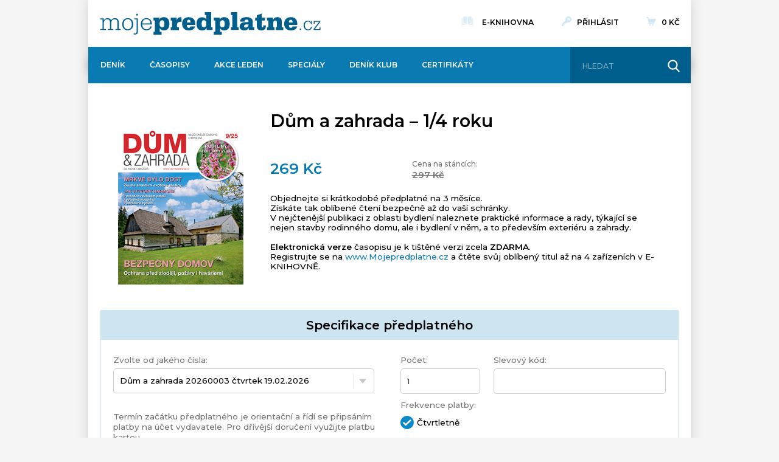

--- FILE ---
content_type: text/html; charset=UTF-8
request_url: https://www.mojepredplatne.cz/produkt/sr/5bdb1e00fdb3196b9d5fef65/dum-a-zahrada---14-roku
body_size: 13855
content:
<!DOCTYPE html>
<html lang="cs">
<head>
            <!--style type="text/css">#denik-top-lista a.ico span{background-image: url("/file?id=sites-header-links-svg");}</style>
<link href="/file?id=sites-header-links-css" rel="stylesheet"-->

<script>
    window.dataLayer = window.dataLayer || [];
    window.dataLayer.push({
        'serverAdresa': 'www.mojepredplatne.cz',
        'version': 'live',
        'device': 'responsive',
    });
</script>
<!-- Google Tag Manager -->
<script>(function(w,d,s,l,i){w[l]=w[l]||[];w[l].push({'gtm.start':
new Date().getTime(),event:'gtm.js'});var f=d.getElementsByTagName(s)[0],
j=d.createElement(s),dl=l!='dataLayer'?'&l='+l:'';j.async=true;j.src=
'//www.googletagmanager.com/gtm.js?id='+i+dl;f.parentNode.insertBefore(j,f);
})(window,document,'script','dataLayer','GTM-TPB9QR');</script>

<script>(function(w,d,s,l,i){w[l]=w[l]||[];w[l].push({'gtm.start':
new Date().getTime(),event:'gtm.js'});var f=d.getElementsByTagName(s)[0],
j=d.createElement(s),dl=l!='dataLayer'?'&l='+l:'';j.async=true;j.src=
'https://www.googletagmanager.com/gtm.js?id='+i+dl;f.parentNode.insertBefore(j,f);
})(window,document,'script','dataLayer','GTM-P2SSW3B');</script>
<!-- End Google Tag Manager -->

<!-- Ecomail starts growing -->
<script type="text/javascript">
;(function(p,l,o,w,i,n,g){if(!p[i]){p.GlobalSnowplowNamespace=p.GlobalSnowplowNamespace||[];
p.GlobalSnowplowNamespace.push(i);p[i]=function(){(p[i].q=p[i].q||[]).push(arguments)
};p[i].q=p[i].q||[];n=l.createElement(o);g=l.getElementsByTagName(o)[0];n.async=1;
n.src=w;g.parentNode.insertBefore(n,g)}}(window,document,"script","//d1fc8wv8zag5ca.cloudfront.net/2.4.2/sp.js","ecotrack"));
window.ecotrack('newTracker', 'cf', 'd2dpiwfhf3tz0r.cloudfront.net', { // Initialise a tracker
 appId: 'vlmedia'
});
window.ecotrack('setUserIdFromLocation', 'ecmid');
window.ecotrack('trackPageView');
</script>
<!-- Ecomail stops growing -->

<style>
    #header { z-index: 3 !important; }
    body > img { display: none; }
</style>

<!-- Kolo štěstí 
<script type="text/javascript">
  var _koloo = _koloo || [];
  _koloo['kLicense'] = 'UNI-0A178B89-1597';
  (function() {
    var kolooscr = document.createElement('script');
    var proto = (document.location.protocol=='https:' ? 'https' : 'http');
    var scins = document.getElementsByTagName('script')[0];
    kolooscr.type = 'text/javascript'; kolooscr.async=true;
    kolooscr.src = proto + '://hd.koloo.net/oo.js';
    scins.parentNode.insertBefore(kolooscr, scins);
  })();
</script>
<!-- Kolo štěstí -->
        <meta charset="UTF-8">
    <meta http-equiv="X-UA-Compatible" content="IE=edge"/>
    <meta name="viewport" content="width=device-width, initial-scale=1.0"/>
    <title>Dům a zahrada – 1/4 roku - MOJEPŘEDPLATNÉ.CZ - VLTAVA LABE MEDIA - PŘEDPLATNÉ</title>

    <meta name="format-detection" content="telephone=no"/>
    <meta name="title" content="Dům a zahrada – 1/4 roku - MOJEPŘEDPLATNÉ.CZ - VLTAVA LABE MEDIA - PŘEDPLATNÉ"/>
    <meta name="description" content="Dům a zahrada – 1/4 roku - Objednejte si krátkodobé předplatné na 3 měsíce.

Získáte tak oblíbené čtení bezpečně až do vaší schránky.

V nejčtenější publikaci z oblasti bydlení nalez MOJEPŘEDPLATNÉ.CZ - VLTAVA LABE MEDIA - PŘEDPLATNÉ"/>
    <meta name="keywords" content="MOJEPREDPLATNE.CZ"/>
    <meta name="robots" content=""/>
    <meta name="google" content="notranslate"/>

    <link rel="apple-touch-icon" sizes="57x57" href="/build/apple-icon-57x57.png">
    <link rel="apple-touch-icon" sizes="60x60" href="/build/apple-icon-60x60.png">
    <link rel="apple-touch-icon" sizes="72x72" href="/build/apple-icon-72x72.png">
    <link rel="apple-touch-icon" sizes="76x76" href="/build/apple-icon-76x76.png">
    <link rel="apple-touch-icon" sizes="114x114" href="/build/apple-icon-114x114.png">
    <link rel="apple-touch-icon" sizes="120x120" href="/build/apple-icon-120x120.png">
    <link rel="apple-touch-icon" sizes="144x144" href="/build/apple-icon-144x144.png">
    <link rel="apple-touch-icon" sizes="152x152" href="/build/apple-icon-152x152.png">
    <link rel="apple-touch-icon" sizes="180x180" href="/build/apple-icon-180x180.png">
    <link rel="icon" type="image/png" sizes="192x192"  href="/build/android-icon-192x192.png">
    <link rel="icon" type="image/png" sizes="32x32" href="/build/favicon-32x32.png">
    <link rel="icon" type="image/png" sizes="96x96" href="/build/favicon-96x96.png">
    <link rel="icon" type="image/png" sizes="16x16" href="/build/favicon-16x16.png">
        <meta name="msapplication-TileColor" content="#ffffff">
    <meta name="msapplication-TileImage" content="/build/ms-icon-144x144.png">
    <meta name="theme-color" content="#ffffff">

            <meta property="og:site_name" content="Mojepředplatné">
        <meta property="fb:pages" content="294717704475289">
        <meta property="og:type" content="website">
        <meta property="og:url" content="https://www.mojepredplatne.cz/produkt/sr/5bdb1e00fdb3196b9d5fef65/dum-a-zahrada---14-roku">
        <meta property="og:title" content="Dům a zahrada – 1/4 roku - MOJEPŘEDPLATNÉ.CZ - VLTAVA LABE MEDIA - PŘEDPLATNÉ">
        <meta property="og:description" content="Dům a zahrada – 1/4 roku - Objednejte si krátkodobé předplatné na 3 měsíce.

Získáte tak oblíbené čtení bezpečně až do vaší schránky.

V nejčtenější publikaci z oblasti bydlení nalez Předplaťte si svůj oblíbený časopis! Jednoduše, rychle a za nejlepší cenu od VLTAVA LABE MEDIA">
        <meta property="og:image" content="">
        <meta property="og:image:width" content="175">
        <meta property="og:image:height" content="175">

        <meta name="twitter:card" content="summary">
        <meta name="twitter:site" content="@mojepredplatnecz">
        <meta name="twitter:creator" content="@mojepredplatnecz">
        <meta name="twitter:title" content="Dům a zahrada – 1/4 roku - MOJEPŘEDPLATNÉ.CZ - VLTAVA LABE MEDIA - PŘEDPLATNÉ">
        <meta name="twitter:description" content="Dům a zahrada – 1/4 roku - Objednejte si krátkodobé předplatné na 3 měsíce.

Získáte tak oblíbené čtení bezpečně až do vaší schránky.

V nejčtenější publikaci z oblasti bydlení nalez">
        <meta name="twitter:image" content="">
    
            <script src="https://cdnjs.cloudflare.com/ajax/libs/jquery/2.2.4/jquery.min.js"></script>
        <script src="https://cdnjs.cloudflare.com/ajax/libs/jquery-form-validator/2.3.26/jquery.form-validator.min.js"></script>
        <script src="https://cdnjs.cloudflare.com/ajax/libs/iCheck/1.0.2/icheck.min.js"></script>
            
                <link rel="stylesheet" href="/build/app.e5f24d05.css">
        
        <link href="https://cdnjs.cloudflare.com/ajax/libs/jqueryui/1.12.1/jquery-ui.min.css" rel="stylesheet" type="text/css" media="all"/>
    
                
    </head>
<body>
    
<script>
    $.ajax({
        url: '/ganalytics/init',
        type: 'GET',
        dataType: 'json',
        async: true,

        success: function(data, status) {
            window.dataLayer = window.dataLayer || [];
            window.dataLayer.push(data);
        },
        error : function(xhr, textStatus, errorThrown) {
            console.log('Ajax request to \"/ganalytics/init\" failed.');
        }
    });
</script>            <div id="main">
                            <header id="header" class="wrap">
                    <div class="in">
                        <div class="bar"><!--div id="top-lista" class="">
    <div class="top-lista-right">
        <div class="top-lista-more">
            více >>
        </div>
    </div>
    <ul>
        <li>
            <a href="https://www.denik.cz/" target="_blank"
               title="Deník">
                Deník
            </a>
        </li>
        <li>
            <a href="https://sip.denik.cz/" target="_blank"
               title="Šíp">
                Šíp
            </a>
        </li>
        <li>
            <a href="http://www.kafe.cz/" target="_blank"
               title="Kafe">
                Kafe
            </a>
        </li>
        <li>
            <a href="https://www.ireceptar.cz/" target="_blank"
               title="iReceptář">
                iReceptář
            </a>
        </li>
        <li>
            <a href="https://www.cars.cz/" target="_blank"
               title="Cars">
                Cars
            </a>
        </li>
        <li>
            <a href="http://www.dumazahrada.cz/" target="_blank"
               title="Dům a zahrada">
                Dům a zahrada
            </a>
        </li>
        <li>
            <a href="https://www.tipcars.com/" target="_blank"
               title="TipCars">
                TipCars
            </a>
        </li>
        <li>
            <a href="https://www.annonce.cz/" target="_blank"
               title="Annonce">
                Annonce
            </a>
        </li>
        <li>
            <a href="https://www.realcity.cz/" target="_blank"
               title="Realcity">
                Realcity
            </a>
        </li>
        <li>
            <a href="https://dotyk.denik.cz/" target="_blank"
               title="Dotyk">
                Dotyk
            </a>
        </li>
        <li>
            <a href="https://www.national-geographic.cz/" target="_blank"
               title="National Geographic">
                National Geographic
            </a>
        </li>
        <li>
            <a href="https://automix.denik.cz/" target="_blank"
               title="Automix">
                Automix
            </a>
        </li>
        <li>
            <a href="http://vlasta.kafe.cz/" target="_blank"
               title="Vlasta">
                Vlasta
            </a>
        </li>
        <li>
            <a href="https://story.kafe.cz/" target="_blank"
               title="Story">
                Story
            </a>
        </li>
        <li>
            <a href="http://www.kondice.cz/" target="_blank"
               title="Kondice">
                Kondice
            </a>
        </li>
        <li>
            <a href="https://kvety.kafe.cz/" target="_blank"
               title="Květy">
                Květy
            </a>
        </li>
        <li>
            <a href="https://prekvapeni.kafe.cz/" target="_blank"
               title="Překvapení">
                Překvapení
            </a>
        </li>
        <li>
            <a href="http://www.igurmet.cz/" target="_blank"
               title="iGurmet">
                iGurmet
            </a>
        </li>
        <li>
            <a href="https://www.estranky.cz/" target="_blank"
               title="eStránky">
                eStránky
            </a>
        </li>
        <li>
            <a href="https://praktickazena.kafe.cz" target="_blank"
               title="Kreativ">
                Kreativ
            </a>
        </li>
    </ul>
</div--></div>
                        <div class="logo">
                            <a href="/" aria-label="VLTAVA LABE MEDIA"><img src="/build/images/static/logo.svg" alt=""/></a>
                        </div>
                        <a class="menu-toggle"><i class="flaticon-bars"></i></a>
                        <a class="basket-toggle" href="/kosik/"><i class="flaticon-commerce"></i>
                            <small id="total-cart-menu-price-small">    0 Kč
</small>
                        </a>
                        <div class="cleaner"></div>
                        <div class="menu">
                            <ul>
                                    <li><a href="/predplatne/denik-lp">Deník</a></li>
    <li><a href="/casopisy">Časopisy</a></li>
    <li><a href="/akceleden2026">Akce Leden</a></li>
    <li><a href="/specialy">Speciály</a></li>
    <li><a href="/vernostni-program#rciMulti=body_darky">Deník Klub</a></li>
    <li><a href="/certifikaty#rciMulti=certifikat">Certifikáty</a></li>


                                <li class="icon loyalty">
                                    <!--a href="/vernostni-program"><i class="flaticon-present"></i> Věrnostní program</a-->
                                </li>
                                <li class="icon elibrary"><a href="https://eknihovna.mojepredplatne.cz"><img src="/build/images/static/tmp/book.svg" alt="E-knihovna"> E-knihovna</a></li>
                                                                                                        <li class="icon login"><a href="/login"><i class="flaticon-key"></i> Přihlásit</a></li>
                                                                <li class="icon cart">
                                    <a href="/kosik/">
                                        <i class="flaticon-commerce"></i>
                                        <span id="total-cart-menu-price">    0 Kč
</span>
                                    </a>
                                </li>
                            </ul>

                        </div>
                        <form class="search" action="/produkt/hledani">
                            <ul>
                                <li class="keyword"><input class="input" type="text" name="q" placeholder="Hledat" required="required" value="" aria-label="Hledat" /></li>
                                <li class="submit"><button class="button" type="submit" aria-label="Hledat"><i class="flaticon-search"></i></button></li>
                            </ul>
                            <div class="cleaner"></div>
                        </form>
                        <div class="shadow"></div>
                    </div>
                </header>
                                    <section id="content" class="wrap">
                <div class="in">
    <div class="intro-order">
        <div class="image">
            <p class="logo">
                <img src="//www.mojepredplatne.cz/image?id=68f0f48f4b3c72832e1a0c7e&amp;contentType=image/png&amp;entityName=com.mediasol.solar.subscription.common.model.SubscriptionRateCard" alt="" loading="lazy" />
                            </p>
        </div>
        <div class="info">
            <h1>Dům a zahrada – 1/4 roku</h1>
            <div class="pricing">
                <ul>
                                                                <li>
                            <div class="totalPrice">
                                <span></span>
                                <strong>269 Kč</strong>
                            </div>
                        </li>
                                                                <li>
                            <div class="originalPrice">
                                Cena na stáncích:<br/><span><strong>297 Kč</strong></span>
                            </div>
                        </li>
                                    </ul>

            </div>

            <div class="long-desc">Objednejte si krátkodobé předplatné na 3 měsíce.
<br/>
Získáte tak oblíbené čtení bezpečně až do vaší schránky.
<br/>
V nejčtenější publikaci z oblasti bydlení naleznete praktické informace a rady, týkající se nejen stavby rodinného domu, 
ale i bydlení v něm, a to především exteriéru a zahrady.<br /><br />
<strong>Elektronická verze</strong> časopisu je k tištěné verzi zcela <strong>ZDARMA</strong>.
<br />
Registrujte se na <a href="https://www.mojepredplatne.cz/">www.Mojepredplatne.cz</a> a čtěte svůj oblíbený titul až na 4&nbsp;zařízeních v E-KNIHOVNĚ.</div>
        </div>
        <div class="cleaner"></div>
    </div>

    <form name="subscription_cart_item_form" method="post" class="basket">
<div class="order">
    <div id="subscription-box" class="box">
        <div class="box-header">
            <h2>Specifikace předplatného</h2>
        </div>

        <div class="box-in">
            <div class="select-left">
                <div class="form-fields">
                    <ul class="count">
                        <li>
                                                            <label class="title required" for="subscription_cart_item_form_projectFrom">Zvolte od jakého čísla:</label>
                                <span class="form fullWidth"><select id="subscription_cart_item_form_projectFrom" name="subscription_cart_item_form[projectFrom]"></select></span>
                                                                                </li>
                                            </ul>

                                            <ul>
                            <li>
                                <p style="color: #757575;">Termín začátku předplatného je orientační a řídí se připsáním platby na účet vydavatele. Pro dřívější doručení využijte platbu kartou.</p>
                            </li>
                        </ul>
                    
                </div>

                

            </div>
            <div class="select-right">
                <div class="form-fields">
                    <ul class="count">
                        <li><label class="title required" for="subscription_cart_item_form_count">Počet:</label>
                            <span class="form"><input type="number" id="subscription_cart_item_form_count" name="subscription_cart_item_form[count]" required="required" min="1" max="5" class="input" value="1" /></span>
                        </li>
                        <li>
                            <label class="title" for="subscription_cart_item_form_priceChangeVoucherCode">Slevový kód:</label>
                            <span class="form">
                                <input type="text" id="subscription_cart_item_form_priceChangeVoucherCode" name="subscription_cart_item_form[priceChangeVoucherCode]" class="input" data-validation="voucher_code_validator" />
                             </span>
                            <span id="voucher-error" class="hint error"></span>
                        </li>
                    </ul>
                    <div class="cleaner"></div>
                    <label class="title required">Frekvence platby:</label>
                    <span class="form">
                                                <ul id="subscription_cart_item_form_payment_period" class="salut">            <li>
                <span class="check"><input type="radio" id="subscription_cart_item_form_paymentPeriod_0" name="subscription_cart_item_form[paymentPeriod]" required="required" class="custom-init" value="QUARTERLY" /></span><label class="title required" for="subscription_cart_item_form_paymentPeriod_0">Čtvrtletně</label></li>
        </ul>
                    </span>
                </div>
            </div>
            <div class="cleaner"></div>
                    </div>
    </div>

            <div class="box register">
    <div class="box-header">
        <h2>Doručovací adresa předplatného</h2>
    </div>
    <div class="box-in">
        <div class="form-fields">
                            <div class="left-side" style="display: none;">
                    <ul>
                        <li>
                            <div class="terms company-purchase">
                                <span class="check"><input id="purchaseForCompany" type="checkbox" name="purchaseForCompany"   /></span>
                                <label for="purchaseForCompany" class="info">Nakupuji na firmu</label>
                                <div class="clearfix"></div>
                            </div>
                        </li>
                    </ul>
                </div>
                <div class="cleaner"></div>
                <div class="both-sides">
                    <ul>
                        <li id="errorText"></li>
                    </ul>
                </div>
                <div class="cleaner"></div>
                <div id="personName">
                    <div class="left-side">
                        <ul>
                            <li>
                                <label class="title required" for="subscription_cart_item_form_firstName">Jméno:</label>
                                <span class="form">
                                        <input type="text" id="subscription_cart_item_form_firstName" name="subscription_cart_item_form[firstName]" required="required" class="input" />
                                    </span>
                            </li>
                        </ul>
                    </div>
                    <div class="right-side">
                        <ul>
                            <li>
                                <label class="title required" for="subscription_cart_item_form_lastName">Příjmení:</label>
                                <span class="form">
                                        <input type="text" id="subscription_cart_item_form_lastName" name="subscription_cart_item_form[lastName]" required="required" class="input" />
                                    </span>
                            </li>
                        </ul>
                    </div>
                </div>
                <div class="cleaner"></div>
                <div id="companyName" >
                    <div class="both-sides">
                        <ul>
                            <li>
                                <label class="title required" for="subscription_cart_item_form_deliveryName">Název firmy:</label>
                                <span class="form">
                                        <input type="text" id="subscription_cart_item_form_deliveryName" name="subscription_cart_item_form[deliveryName]" required="required" class="input" />
                                    </span>
                                <span class="hint">Zadejte jméno firmy nebo provozovny, na které chcete předplatné zasílat. Nejde o fakturační údaje, ty vyplňte až v posledním kroku při výběru platby.</span>
                            </li>
                        </ul>
                    </div>
                </div>
                        <div class="cleaner"></div>
            <div class="both-sides">
                                    <ul>
                        <li>
                            <label class="title required" for="subscription_cart_item_form_deliveryAddress">Doručovací adresa:</label>
                            <span class="form">
                                    
    
    
    
                
                
    
    
    <select id="subscription_cart_item_form_deliveryAddress" name="subscription_cart_item_form[deliveryAddress]" required="required" data-validation="required" data-ajax--url="/ucet/crm/najdiAdresu?page_limit=10" data-ajax--cache="true" data-ajax--cache-timeout="60000" data-ajax--delay="800" data-ajax--data-type="json" data-language="cs" data-theme="default" data-minimum-input-length="3" data-placeholder="Napište kousek adresy a my Vám jí nalezneme v registru" data-page-limit="10" data-scroll="false" data-autostart="true" class="select2entity form-control" data-name="deliveryAddress" data-allow-clear="true" data-width="100%"><option value=""></option></select>
                            </span>
                            <span class="hint error" id="delivery-address-error"></span>
                            <span class="hint error" id="subscription-exists">Předplatné pro tuto položku již existuje.</span>
                            <span class="hint">Na uvedenou adresu Vám budeme zasílat výtisky objednaného titulu.</span>
                            <span class="hint">Nenašli jste svou adresu? Zavolejte na Centrum zákaznické péče na telefon +420 272 015 015, +420 272 015 020, nebo nám napište na email: casopisy@mojepredplatne.cz, případně na denik@mojepredplatne.cz pro objednávku Deníku.</span>
                        </li>
                    </ul>
                                                <div class="cleaner"></div>
            </div>
            <div class="left-side">
                <ul>
                                        <li id="certificates-check">
                        <div class="terms get-certificate">
                            <span class="check"><input id="bsk-cert" type="checkbox" name="bsk-cert" value="1"/></span>
                            <label for="bsk-cert" class="info">Chci dárkový certifikát</label>
                            <div class="cleaner"></div>
                        </div>
                    </li>
                </ul>
            </div>
            <div class="cleaner"></div>
        </div>
    </div>
    <div class="cleaner"></div>
</div>    
    <div class="box register certificate-details">
    <div class="box-header">
        <h2>Dárkový certifikát</h2>
    </div>
    <div class="box-in">
        <div class="certificate">
            <div class="list">
                                <ul id="certificates-list">
                                                                        <li cert-id="6675a5c7063cf355b142dc9b" product-id="6409e5ce95e0f17d8da49303">
                                <span class="check">
                                    <input id="6675a5c7063cf355b142dc9b" type="radio" name="gift_cert" value="6675a5c7063cf355b142dc9b" data-product-id="6409e5ce95e0f17d8da49303">
                                </span>
                                <label for="6675a5c7063cf355b142dc9b" class="info">Obecný</label>
                                <p>
                                    <img src="//www.mojepredplatne.cz/image?id=6675a595c9aab8000c54e833&amp;contentType=image/jpeg&amp;entityName=com.mediasol.solar.subscription.common.model.SubscriptionGiftCertificate" alt="Obecný" data-id="6675a5c7063cf355b142dc9b" />
                                </p>
                                
                            </li>
                                                    <li cert-id="66e000d08522533c39fdc252" product-id="66d856632b648c6ea4adccce">
                                <span class="check">
                                    <input id="66e000d08522533c39fdc252" type="radio" name="gift_cert" value="66e000d08522533c39fdc252" data-product-id="66d856632b648c6ea4adccce">
                                </span>
                                <label for="66e000d08522533c39fdc252" class="info">Narozeninový</label>
                                <p>
                                    <img src="//www.mojepredplatne.cz/image?id=66e000c8f082ce1e0ef7aa27&amp;contentType=image/jpeg&amp;entityName=com.mediasol.solar.subscription.common.model.SubscriptionGiftCertificate" alt="Narozeninový" data-id="66e000d08522533c39fdc252" />
                                </p>
                                
                            </li>
                                                    <li cert-id="66e050788522533c390012e5" product-id="5d84bc2f73fcdd0008b5fac0">
                                <span class="check">
                                    <input id="66e050788522533c390012e5" type="radio" name="gift_cert" value="66e050788522533c390012e5" data-product-id="5d84bc2f73fcdd0008b5fac0">
                                </span>
                                <label for="66e050788522533c390012e5" class="info">Vánoční</label>
                                <p>
                                    <img src="//www.mojepredplatne.cz/image?id=66e05075f082ce1e0ef7ab6c&amp;contentType=image/jpeg&amp;entityName=com.mediasol.solar.subscription.common.model.SubscriptionGiftCertificate" alt="Vánoční" data-id="66e050788522533c390012e5" />
                                </p>
                                
                            </li>
                                                            </ul>
                <div class="cleaner"></div>
            </div>
        </div>

        <div id="gift-certificates-controls" class="form-fields">
            <div class="both-sides">
                <ul>
                    <li id="giftCertErrorText" style="display: none;">Nejdříve vyberte certifikát</li>
                </ul>
            </div>
            <div class="left-side">
                <ul>
                    <li>
                        <label class="title" for="gift_cert_text" style="padding: 0;">Text věnování:</label><br/>
                        <textarea id="gift_cert_text" name="gift_cert_text" class="input"></textarea>
                    </li>
                    <li style="text-align: center;">
                        <a href="#" id="gift-certificate-button" class="button">Stáhnout vybraný dárkový certifikát</a>
                    </li>
                </ul>
            </div>
            <div class="right-side">
                <ul>
                    <li>
                        <div class="deliver-physically" style="margin-top: 18px">
                            <span class="check"><input type="checkbox" id="subscription_cart_item_form_deliverGiftVoucherPhysically" name="subscription_cart_item_form[deliverGiftVoucherPhysically]" value="1" /></span>
                            <label class="info" for="subscription_cart_item_form_deliverGiftVoucherPhysically">Mám zájem o tištěný DÁRKOVÝ CERTIFIKÁT</label>
                            <div class="cleaner"></div>
                        </div>
                        <span class="hint deliver-physically-hint">V případě, že máte zájem o zaslání tištěného certifikátu, tak zaškrtněte políčko pro odeslání a my Vám jej zašleme na Vaší fakturační adresu, kterou nám vyplníte v košíku. Tištěný certifikát neobsahuje vložený text. Vypište své blahopřání ručně.</span>
                    </li>
                </ul>
            </div>
        </div>
        <div class="cleaner"></div>

    </div>
</div>

    <div class="box-in">
        <div class="select-total">
            <ul>
                <li class="price"><span class="title">Celková cena s DPH:</span> <strong id="totalPrice" class="value">0 Kč</strong></li>
            </ul>
        </div>
        <input type="hidden" id="subscription_cart_item_form_id" name="subscription_cart_item_form[id]" value="5bdb1e00fdb3196b9d5fef65" />
        <p><button type="submit" id="subscription_cart_item_form_save" name="subscription_cart_item_form[save]" class="button" data-action="submit" disabled="true">Pokračovat v objednávce</button></p>
    </div>

</div>

<input type="hidden" id="subscription_cart_item_form_distributor" name="subscription_cart_item_form[distributor]" value="5b3c75106baa420007986a86" /><input type="hidden" id="subscription_cart_item_form_giftVoucherId" name="subscription_cart_item_form[giftVoucherId]" /><input type="hidden" id="subscription_cart_item_form_giftVoucherStoredProductId" name="subscription_cart_item_form[giftVoucherStoredProductId]" /><input type="hidden" id="subscription_cart_item_form__token" name="subscription_cart_item_form[_token]" data-controller="csrf-protection" value="csrf-token" /></form>
<script>
    $(document).ready(function () {
        $('#certificates-list li input[name="gift_cert"]').on('ifChecked', function(event) {
            $('#subscription_cart_item_form_giftVoucherId').val($(this).val());
            $('#subscription_cart_item_form_giftVoucherStoredProductId').val($(this).attr('data-product-id'));
        });

        $('#certificates-list li img').click(function() {
            $('#certificates-list li label[for="' + $(this).data('id') + '"]').click();
        });

        $('#gift-certificate-button').click(function (e) {
            e.preventDefault();
            const giftId = $('input[name="gift_cert"]:checked').val();
            if (giftId == null) {
                $('#giftCertErrorText').css('display', 'list-item');
                return;
            }
            $('#giftCertErrorText').css('display', 'none');
            let text = $('#gift_cert_text').val();
            text = text.replaceAll('\n', '|');
            console.log(text);

            const url = '/predplatne/darkovy-certifikat/' + giftId + '?text=' + encodeURIComponent(text);
            console.log(url);
            window.location = url;
        });

        const daysOfWeekSorter = {
            "MONDAY": 1,
            "TUESDAY": 2,
            "WEDNESDAY": 3,
            "THURSDAY": 4,
            "FRIDAY": 5,
            "SATURDAY": 6,
            "SUNDAY": 7
        }

        $.formUtils.addValidator({
            name: 'voucher_code_validator',
            validatorFunction : function(value, $el, config, language, $form) {
                if ($('#voucher-error').is(':empty')) {
                    return true;
                }

                return false;
            }
            //errorMessage : 'Toto není platný tvar SIPO',
            //errorMessageKey: 'badVoucherCode'
        });

        let synchronizationTimer = null;

                
        
                        initCheckboxes("#subscription_cart_item_form_payment_period");
            initCheckboxes("#subscription_cart_item_form_daysOfWeek");

            
            checkFirstPayment();
            synchronize(true);

        
        
        $('form[name="subscription_cart_item_form"]').submit(function(e) {
            $("#subscription_cart_item_form_daysOfWeek input:checkbox").removeAttr("disabled");
        });

        initChangeListeners();

        function disableDays() {
            $("#subscription_cart_item_form_daysOfWeek input:checkbox").attr("disabled", "disabled");
        }

        function initCheckboxes(parentId) {
            $(parentId + ' input:radio,' + parentId + ' input:checkbox').iCheck({
                checkboxClass: 'icheckbox_square-blue',
                radioClass: 'iradio_square-blue'
            });
            $(parentId + ' input:radio,' + parentId + ' input:checkbox').on('ifChecked', function(event){
                $(this).attr('checked', "checked").change();
            });
            $(parentId + ' input:radio,' + parentId + ' input:checkbox').on('ifUnchecked', function(event){
                $(this).removeAttr('checked');
                if ($(this).attr("type") === "checkbox") {
                    $(this).change();
                }
            });
            $(parentId + ' input:radio').on('ifUnchecked', function(event){
                $(this).removeAttr('checked');
            });
            $(parentId + ' input:checkbox').on('ifToggled', function(event) {
                $(this).closest('li').toggleClass("active");
            });
            $(parentId + ' input:checkbox, ' + parentId + ' input:radio').change(function() {
                $('#subscription_cart_item_form_save').prop("disabled", true).addClass("disabled").html("Prosím počkejte...");
            });
        }

        function setNameAndImage(daySpecifications, day) {
            var dayDiv = $('#subscription_cart_item_form_daysOfWeek #day_' + day);
            var nameP = $('#subscription_cart_item_form_daysOfWeek #day-name_' + day);

            var foundDay = findDay(daySpecifications, day);

            if (foundDay === null) {
                dayDiv.html('<img src="/build/images/static/empty_day.png">');
                nameP.html(nameP.closest('li').children('label').contents().filter(function() {
                    return this.nodeType == 3;
                }).text());
            } else {
                dayDiv.html('<img src="' + getFilePath(foundDay.image) + '" alt="' + foundDay.name + '">');
                nameP.html(foundDay.name);
            }

            dayDiv.closest('li').children('span.check:first').css({
                display: "none",
                visibility: "hidden"
            });
        }

        function getFilePath(fileReference) {
            return "/image?id=" + fileReference.fileId + "&contentType=" + fileReference.contentType + "&entityName=" + fileReference.entityName;
        }

        function getDownloadPath(fileReference) {
            return "/download-file?id=" + fileReference.fileId + "&contentType=" + fileReference.contentType + "&entityName=" + fileReference.entityName + "&fileName=certificate.pdf";
        }

        function findDay(daySpecifications, day) {
            if (daySpecifications === undefined || daySpecifications.length === 0) return null;

            var i;
            for (i = 0; i < daySpecifications.length; i++) {
                if (daySpecifications[i].dayOfWeek === day) return daySpecifications[i];
            }
            return null;
        }

        function setDays(disableSelection) {
            if (!disableSelection) {
                $('a.day-select').click(function (e) {
                    e.preventDefault();
                    e.stopImmediatePropagation();

                    var day = $(this).attr('data-day');
                    var checkbox = $('input[type="checkbox"][value="' + day + '"]');
                    checkbox.iCheck('toggle');
                });
            }

            $('input[type="checkbox"][name="subscription_cart_item_form[daysOfWeek][]"]').each(function(index) {
                var checkbox = $(this);
                checkbox.iCheck('toggle');
            });
        }

        function setDaysEqualHeight() {
            $("#subscription_cart_item_form_daysOfWeek").imagesLoaded(function() {
                equalHeight($('#subscription_cart_item_form_daysOfWeek li .name'));
                equalHeight($('#subscription_cart_item_form_daysOfWeek li .day-select p img'));
                equalHeight($('#subscription_cart_item_form_daysOfWeek li'));
            });
        }

        function equalHeight(group) {
            tallest = 0;
            group.each(function() {
                thisHeight = $(this).height();
                if (thisHeight > tallest) {
                    tallest = thisHeight;
                }
            });
            group.height(Math.ceil(tallest));
        }

        function checkFirstPayment() {
            $('#subscription_cart_item_form_payment_period input[type="radio"][name="subscription_cart_item_form[paymentPeriod]"]:first').iCheck('check');
        }

        function synchronize(firstLoad) {
            if (synchronizationTimer != null) {
                clearInterval(synchronizationTimer);
                synchronizationTimer = null;
            }
            synchronizationTimer = setInterval(function() {
                synchronizeInternal(firstLoad);
                clearInterval(synchronizationTimer);
            }, 600);
        }

        function synchronizeInternal(firstLoad) {
            var data = {};
            data.firstLoad = firstLoad === undefined ? false : firstLoad;
            data.id = $('#subscription_cart_item_form_id').val();
            data.type = "sr";
            data.group = "";

            data.from = $('#subscription_cart_item_form_from').val();
            if (data.from === "") {
                                    data.from = null;
                            }

                            data.deliveryAddress = $('#subscription_cart_item_form_deliveryAddress').val();
            
            var projectFrom = $('#subscription_cart_item_form_projectFrom');
            data.projectFrom = projectFrom.val();
            /*if (projectFrom.length != 0 && projectFrom.val() !== null) {
                data.projectFrom = JSON.parse(decodeURIComponent(projectFrom.val()));
            }*/

            projectFrom.change(function() {
                $('#subscription_cart_item_form_save').prop("disabled", true).addClass("disabled").html("Prosím počkejte...");
            });

            data.deliveryName = $('#subscription_cart_item_form_firstName').val() + " " + $('#subscription_cart_item_form_lastName').val();
            data.daysOfWeek = [];
            $('input[type="checkbox"][name="subscription_cart_item_form[daysOfWeek][]"][checked="checked"]').each(function (idx) {
                data.daysOfWeek.push($(this).val());
            });
            data.paymentPeriod = $('input[type="radio"][name="subscription_cart_item_form[paymentPeriod]"][checked="checked"]').val();
            data.emailDeliveryAddress = $('#subscription_cart_item_form_emailDeliveryAddress').val();
            data.quantity = $('#subscription_cart_item_form_count').val();
            data.priceChangeVoucherCode = $('#subscription_cart_item_form_priceChangeVoucherCode').val();
            data.subscriptionRateCardId = data.id;

            $.post("/kosik/polozka/sync?group=&type=com.mediasol.solar.subscription.common.model.SubscriptionRateCard&id=" + data.id, JSON.stringify(data), function (jsonData) {
                var json = JSON.parse(jsonData);

                var projectFrom = $('#subscription_cart_item_form_projectFrom');
                projectFrom.empty();
                if ('allowedProjectsFrom' in json) {
                    var projectFromValue = json['dto']['projectFrom'];
                    json['allowedProjectsFrom'].forEach(function(item) {
                        var selected = (projectFromValue !== undefined && item['projectId'] === projectFromValue['projectId']) ? " selected='selected'" : "";
                        projectFrom.append(
                            "<option value='" + item.projectId + "'" + selected + ">" + item['projectName'] + "</option>"
                        )
                    });
                }
                projectFrom.trigger('change.customSelect');

                $('#subscription_cart_item_form_save').prop('disabled', !('firstPaymentPeriodPrice' in json));

                if ('firstPaymentPeriodPrice' in json) {
                    $('#totalPrice').html(formatMoney(json['firstPaymentPeriodPriceTaxIncluded']['value']));
                    $('#netNetPrice').html(formatMoney(json['firstPaymentPeriodPrice']['value']));
                } else {
                    $('#totalPrice').html(formatMoney(0));
                    $('#netNetPrice').html(formatMoney(0));
                }

                if ('voucherInvalidMessage' in json) {
                    $('#voucher-error').html(json['voucherInvalidMessage']);
                    $('#subscription_cart_item_form_save').prop("disabled", true).addClass("disabled").html("Není možné pokračovat");

                    return;
                } else {
                    $('#voucher-error').empty();
                    $('#subscription_cart_item_form_save').prop("disabled", false).removeClass("disabled").html("Vložit do košíku");
                }

                // Ecommerce
                var formSelector = '.in form';
                gaPayload = {
                    id: data.id,
                    group: data.group,
                    type: 'com.mediasol.solar.subscription.common.model.SubscriptionRateCard',
                    quantity: data.quantity,
                    price: json['firstPaymentPeriodPrice'] ? json['firstPaymentPeriodPrice']['value'] : 0,
                    formSelector: formSelector
                };

                $(formSelector).unbind();
                $(formSelector).submit(function(event) {
                    $('#subscription_cart_item_form_save').attr("disabled", true);
                    $('#subscription_cart_item_form_save').addClass("disabled");
                    $('#subscription_cart_item_form_save').html("Prosím počkejte...");

                    let remainingCallbacks = 0;

$.ajax({
    url: '/ganalytics/add-to-cart',
    type: 'POST',
    data: gaPayload,
    dataType: 'json',
    async: false,

    success: function(resultData, status) {
        window.dataLayer = window.dataLayer || [];
        let dataLayers = JSON.parse(resultData);
        remainingCallbacks = dataLayers.length - 1;

        dataLayers.forEach(dta => {
            dta.eventCallback = function(gtmId) {
                if (gtmId === "GTM\u002DTPB9QR") {
                    remainingCallbacks--;
                    if (remainingCallbacks === 0) {
                        var form = $(gaPayload.formSelector);
                        if (form.length > 0) {
                            form.unbind().submit();
                        } else {
                            window.location.href = gaPayload.callbackUrl;
                        }
                    }
                }
            }
            dta.eventTimeout = 2000;
            window.dataLayer.push({ecommerce: null});
            window.dataLayer.push(dta);
        });
    },
    error : function(xhr, textStatus, errorThrown) {
        console.log('Ajax request to \"/ganalytics/add-to-cart\" failed.');
        //console.log(xhr);
        //console.log(textStatus);
        //console.log(errorThrown);
    }
});

                    if (typeof google_tag_manager !== 'undefined') {
                        if (google_tag_manager) return false;
                    }

                });
            });
        }

        function formatMoney(value) {
            return new Intl.NumberFormat('cs', {style: 'currency', currency: 'CZK', maximumFractionDigits: 0}).format(value);
        }

        function initChangeListeners() {
            $('input[type="checkbox"][name="subscription_cart_item_form[daysOfWeek][]"]').change(function() {synchronize(false)});
            $('#subscription_cart_item_form_payment_period input[type="radio"][name="subscription_cart_item_form[paymentPeriod]"]').change(function() {synchronize(false)});

            $('#subscription_cart_item_form_priceChangeVoucherCode').change(function() {
                $('#subscription_cart_item_form_save').prop("disabled", true).addClass("disabled");
                synchronize(false);
            });
            $('#subscription_cart_item_form_count').change(function() {
                if ($(this).val() > 5) $(this).val(5);
                if ($(this).val() < 1) $(this).val(1);

                synchronize(false);
                $('#subscription_cart_item_form_save').prop("disabled", true).addClass("disabled").html("Prosím počkejte...");
            });
            $('#subscription_cart_item_form_from').change(function() {synchronize(false)});
            $('#subscription_cart_item_form_projectFrom').change(function() {synchronize(false)});
        }


        let deliveryNameSelector = "#subscription_cart_item_form_deliveryName";
        let firstNameSelector = "#subscription_cart_item_form_firstName";
        let lastNameSelector = "#subscription_cart_item_form_lastName";
        let deliveryAddressSelector = "#subscription_cart_item_form_deliveryAddress";

        $(deliveryNameSelector + ", " + firstNameSelector + ", " + lastNameSelector + ", " + deliveryAddressSelector).change(function(e) {
            $(this).removeClass("error");
        });


        $('#subscription_cart_item_form_save').click(function(e) {
            e.preventDefault();

            $('#errorText').html("");
            $('#errorText').hide();

                            if ($(deliveryNameSelector).val() == "" && $(firstNameSelector).val() == "" && $(lastNameSelector).val() == "") {
                    $(deliveryNameSelector).addClass("error");
                    $(firstNameSelector).addClass("error");
                    $(lastNameSelector).addClass("error");
                    $('#errorText').show().html("Jméno a příjmení nebo název organizace pro doručení musí být vyplněno.<br/>");

                } else if (($(firstNameSelector).val() == "" || $(lastNameSelector).val() == "") && $(deliveryNameSelector).val() == "") {
                    $(firstNameSelector).addClass("error");
                    $(lastNameSelector).addClass("error");
                    $('#errorText').show().html("Jméno i příjmení musí být vyplněny.<br/>");
                }

                if ($(deliveryAddressSelector).val() == "") {
                    $(deliveryAddressSelector).addClass("error");
                    $('#errorText').show();
                    $('#errorText').html($('#errorText').html() + "Doručovací adresa musí být vyplněna.");
                }
            
            if ($('#errorText').html() != "" && $('#errorText').html() !== undefined) {
                scrollToElement('#errorText');
                return;
            }

            $(this).parents('form').submit();

        });

        let scrollToElement = function(selector) {
            $([document.documentElement, document.body]).animate({
                scrollTop: $(selector).offset().top
            }, 1000);
        }

        // company purchase checkbox init
        /* let companyPurchaseCheckBoxInit = function() {
            let isPurchaseForCompany = $('#purchaseForCompany').is(':checked');

            let deliveryNameSelector = "#subscription_cart_item_form_deliveryName";
            let personNameSelector = "#subscription_cart_item_form_firstName, #subscription_cart_item_form_lastName";

            $(deliveryNameSelector).attr("data-validation", (isPurchaseForCompany ? "required" : ""));
            $(deliveryNameSelector).prop('required', isPurchaseForCompany);

            $(personNameSelector).attr("data-validation", (!isPurchaseForCompany ? "required" : ""));
            $(personNameSelector).prop('required', !isPurchaseForCompany);

            $('#companyName').slideToggle('slow');
        }

        if ($('#purchaseForCompany').is(':checked')) companyPurchaseCheckBoxInit();

        $('#purchaseForCompany').change(function() {
            companyPurchaseCheckBoxInit();
        }); */

        $.validate({
            lang : 'cz'
        });
    });
</script>
</div>
                <script>
    window.dataLayer = window.dataLayer || [];
    window.dataLayer.push({"category":"Ecommerce","event":"eec.detail","action":"Product Detail View","label":"","ecommerce":{"currencyCode":"CZK","detail":{"products":[{"name":"D\u016fm a zahrada \u2013 1\/4 roku","id":"5bdb1e00fdb3196b9d5fef65","price":240.179,"category":"casopis"}]}},"identityLogin":"nep\u0159ihl\u00e1\u0161en"});
    window.dataLayer.push({ecommerce: null});
    window.dataLayer.push({"event":"view_item","ecommerce":{"items":[{"item_id":"5bdb1e00fdb3196b9d5fef65","item_name":"D\u016fm a zahrada \u2013 1\/4 roku","currency":"CZK","item_category":"casopis","item_variant":"NA","price":240.179,"quantity":1}]},"identityLogin":"nep\u0159ihl\u00e1\u0161en"});
</script>            </section>
                            <footer id="footer" class="wrap">
    <ul class="link-inline">
        <li>
            <a href="/kontakt">Kontakt</a>
        </li>
        <li>
            <a href="/faq">Časté otázky</a>
        </li>
        <li>
            <a href="/vernostni-program-info">Pravidla věrnostního programu</a>
        </li>
        <li>
            <a href="https://g.denik.cz/112/f1/vzorovy-formular-pro-odstoupeni-od-smlouvy-2023.pdf">Vzorový formulář pro odstoupení od smlouvy</a>
        </li>
    </ul>
</footer>
                <style>@charset "UTF-8";.shared-footer{background:#000;clear:both;color:#fff;display:block;font-family:PT Sans,PTSans,sans-serif;font-size:.75rem;line-height:1.4;margin-left:auto;margin-right:auto;max-width:62.5rem;padding:.9375rem 1.25rem 1.25rem;position:relative}.shared-footer__top{align-items:center;border-bottom:1px solid #eee;display:flex;flex-wrap:wrap;padding:0 0 .625rem}.shared-footer__logo{align-items:center;background-image:url(https://g.denik.cz/build/images/footer/shared.svg?v=20240514#vlmedia);background-position:0;background-repeat:no-repeat;background-size:contain;color:#fff;display:flex;height:2.1875rem;margin:.75rem .625rem .75rem 0;overflow:hidden;text-indent:-62.5rem;width:7.5rem}.shared-footer__navbar-wrap{flex:1;min-width:17.5rem}.shared-footer__navbar{color:#aaa;display:flex;flex-wrap:wrap;font-size:1rem;overflow:hidden}.shared-footer__navbar-link{background:transparent;border:none;color:#fff;cursor:pointer;font-family:inherit;font-size:inherit;line-height:1.875rem;margin-left:-.0625rem;padding:0 .75rem 0 .5rem;position:relative;text-decoration:none}.shared-footer__navbar-link:before{color:#aaa;content:"·";font-size:1.5rem;left:-.25rem;line-height:1.875rem;position:absolute}.shared-footer__navbar-link:visited{color:#fff}.shared-footer__navbar-link:hover{color:#fff;cursor:pointer;opacity:.7;text-decoration:none}.shared-footer__products{display:none;flex-wrap:wrap;margin:.3125rem -.625rem 0}@media (min-width:48em){.shared-footer__products{display:flex}}.shared-footer__copyright{color:#777;padding-top:.875rem;text-align:center}.shared-footer__copyright-link{color:inherit;text-decoration:underline}.shared-footer__copyright-link:hover{color:#fff}@media (min-width:48em){.shared-footer__product-item{background-position:50%;background-repeat:no-repeat;background-size:6.25rem 4.375rem;color:#fff;display:flex;height:3.125rem;justify-content:center;opacity:.7;overflow:hidden;padding:.625rem;position:relative;text-indent:-62.5rem;width:9.375rem}.shared-footer__product-item:hover{opacity:1}.shared-footer__product-item--denik{background-image:url(https://g.denik.cz/build/images/footer/shared.svg?v=20240514#denik)}.shared-footer__product-item--dotyk{background-image:url(https://g.denik.cz/build/images/footer/shared.svg?v=20240514#dotyk)}.shared-footer__product-item--sip{background-image:url(https://g.denik.cz/build/images/footer/shared.svg?v=20240514#sip)}.shared-footer__product-item--daz{background-image:url(https://g.denik.cz/build/images/footer/shared.svg?v=20240514#daz)}.shared-footer__product-item--kondice{background-image:url(https://g.denik.cz/build/images/footer/shared.svg?v=20240514#kondice)}.shared-footer__product-item--realcity{background-image:url(https://g.denik.cz/build/images/footer/shared.svg?v=20240514#realcity)}.shared-footer__product-item--kafe{background-image:url(https://g.denik.cz/build/images/footer/shared.svg?v=20240514#kafe)}.shared-footer__product-item--ireceptar{background-image:url(https://g.denik.cz/build/images/footer/shared.svg?v=20240514#ireceptar)}.shared-footer__product-item--tipcars{background-image:url(https://g.denik.cz/build/images/footer/shared.svg?v=20240514#tipcars)}.shared-footer__product-item--vlasta{background-image:url(https://g.denik.cz/build/images/footer/shared.svg?v=20240514#vlasta)}.shared-footer__product-item--kvety{background-image:url(https://g.denik.cz/build/images/footer/shared.svg?v=20240514#kvety)}.shared-footer__product-item--annonce{background-image:url(https://g.denik.cz/build/images/footer/shared.svg?v=20240514#annonce)}.shared-footer__product-item--story{background-image:url(https://g.denik.cz/build/images/footer/shared.svg?v=20240514#story)}.shared-footer__product-item--estranky{background-image:url(https://g.denik.cz/build/images/footer/shared.svg?v=20240514#estranky)}.shared-footer__product-item--cars{background-image:url(https://g.denik.cz/build/images/footer/shared.svg?v=20240514#cars)}.shared-footer__product-item--igurmet{background-image:url(https://g.denik.cz/build/images/footer/shared.svg?v=20240514#igurmet)}.shared-footer__product-item--prekvapeni{background-image:url(https://g.denik.cz/build/images/footer/shared.svg?v=20240514#prekvapeni)}.shared-footer__product-item--automix{background-image:url(https://g.denik.cz/build/images/footer/shared.svg?v=20240514#automix)}.shared-footer__product-item--ng{background-image:url(https://g.denik.cz/build/images/footer/shared.svg?v=20240514#ng)}.shared-footer__product-item--kreativ{background-image:url(https://g.denik.cz/build/images/footer/shared.svg?v=20240514#kreativ)}.shared-footer__product-item--automodul{background-image:url(https://g.denik.cz/build/images/footer/shared.svg?v=20240514#automodul)}.shared-footer__product-item--poznatsvet{background-image:url(https://g.denik.cz/build/images/footer/shared.svg?v=20240514#poznatsvet)}.shared-footer__product-item--krizovka{background-image:url(https://g.denik.cz/build/images/footer/shared.svg?v=20240514#krizovka)}.shared-footer__product-item--iglanc{background-image:url(https://g.denik.cz/build/images/footer/shared.svg?v=20240514#iglanc)}.shared-footer__product-item--fitzivot{background-image:url(https://g.denik.cz/build/images/footer/shared.svg?v=20240514#fitzivot)}.shared-footer__product-item--koktejl{background-image:url(https://g.denik.cz/build/images/footer/shared.svg?v=20240514#koktejl)}}@media (max-width:48em){.shared-footer{font-size:.625rem;padding:.625rem .9375rem}.shared-footer__logs{display:none}.shared-footer__vlmedia-content{margin:.3125rem -.625rem}}</style><footer class="shared-footer"><div class="shared-footer__top"><a href="https://www.vlmedia.cz" target="_blank" rel="nofollow noopener" class="shared-footer__logo"     onclick="window.dataLayer.push({
        'event': 'GAeventAB',
        'eventCategory': 'paticka_globalni',
        'eventAction': 'click_logo-vlm_desktop',
        'eventLabel': this.href
    })"
 >Vlmedia</a><div class="shared-footer__navbar-wrap"><nav class="shared-footer__navbar"><a class="shared-footer__navbar-link" href="https://www.vlmedia.cz/o-spolecnosti"     onclick="window.dataLayer.push({
        'event': 'GAeventAB',
        'eventCategory': 'paticka_globalni',
        'eventAction': 'click_o-spolecnosti_desktop',
        'eventLabel': this.href
    })"
 target="_blank" rel="noopener nofollow">O společnosti</a><a class="shared-footer__navbar-link" href="https://www.vlmedia.cz/kariera/"     onclick="window.dataLayer.push({
        'event': 'GAeventAB',
        'eventCategory': 'paticka_globalni',
        'eventAction': 'click_kariera_desktop',
        'eventLabel': this.href
    })"
 target="_blank" rel="noopener nofollow">Kariéra</a><a class="shared-footer__navbar-link" href="https://www.vlmedia.cz/kontakty/"     onclick="window.dataLayer.push({
        'event': 'GAeventAB',
        'eventCategory': 'paticka_globalni',
        'eventAction': 'click_kontakt_desktop',
        'eventLabel': this.href
    })"
  target="_blank" rel="noopener nofollow">Kontakt</a><a class="shared-footer__navbar-link" href="https://www.mojepredplatne.cz/"     onclick="window.dataLayer.push({
        'event': 'GAeventAB',
        'eventCategory': 'paticka_globalni',
        'eventAction': 'click_moje-predplatne_desktop',
        'eventLabel': this.href
    })"
 target="_blank" rel="noopener nofollow">Mojepředplatné.cz</a><a class="shared-footer__navbar-link" href="https://www.vlmedia.cz/podminky/"     onclick="window.dataLayer.push({
        'event': 'GAeventAB',
        'eventCategory': 'paticka_globalni',
        'eventAction': 'click_vseobecne-smluvni-podminky_desktop',
        'eventLabel': this.href
    })"
 target="_blank" rel="noopener nofollow">Všeobecné smluvní podmínky</a><a class="shared-footer__navbar-link" href="https://www.vlmedia.cz/podminky/zasady-zpracovani-osobnich-udaju/"     onclick="window.dataLayer.push({
        'event': 'GAeventAB',
        'eventCategory': 'paticka_globalni',
        'eventAction': 'click_zasady-zpracovani-osobnich-udaju_desktop',
        'eventLabel': this.href
    })"
 target="_blank" rel="noopener nofollow">Zásady zpracování osobních údajů</a><a class="shared-footer__navbar-link" href="https://www.vlmedia.cz/cookies"     onclick="window.dataLayer.push({
        'event': 'GAeventAB',
        'eventCategory': 'paticka_globalni',
        'eventAction': 'click_cookies_desktop',
        'eventLabel': this.href
    })"
 target="_blank" rel="noopener nofollow">Cookies</a><button class="shared-footer__navbar-link" type="button" onclick="window.Didomi && window.Didomi.notice.show(); window.cpexCmpSubscription && window.cpexCmpSubscription.showModal(); window.dataLayer.push({'event': 'GAevent', 'eventCategory': 'Globální patička', 'eventAction': 'klik - zpracování dat', 'eventLabel': window.dataLayer[0].device})">Zpracování dat</button><a class="shared-footer__navbar-link" href="https://www.vlmedia.cz/zmena-osobnich-udaju/" target="_blank"     onclick="window.dataLayer.push({
        'event': 'GAeventAB',
        'eventCategory': 'paticka_globalni',
        'eventAction': 'click_prava-subjektu-udaju_desktop',
        'eventLabel': this.href
    })"
 rel="noopener nofollow">Práva subjektů údajů</a></nav></div></div><nav class="shared-footer__products"><a class="shared-footer__product-item shared-footer__product-item--denik" href="https://www.denik.cz/"     onclick="window.dataLayer.push({
        'event': 'GAeventAB',
        'eventCategory': 'paticka_globalni',
        'eventAction': 'click_name_desktop',
        'eventLabel': this.href
    })"
 target="_blank" rel="noopener">
                            Deník
                        </a><a class="shared-footer__product-item shared-footer__product-item--dotyk" href="https://www.dotyk.cz/"     onclick="window.dataLayer.push({
        'event': 'GAeventAB',
        'eventCategory': 'paticka_globalni',
        'eventAction': 'click_name_desktop',
        'eventLabel': this.href
    })"
 target="_blank" rel="noopener">
                            Dotyk
                        </a><a class="shared-footer__product-item shared-footer__product-item--fitzivot" href="https://www.fitzivot.cz/"     onclick="window.dataLayer.push({
        'event': 'GAeventAB',
        'eventCategory': 'paticka_globalni',
        'eventAction': 'click_name_desktop',
        'eventLabel': this.href
    })"
 target="_blank" rel="noopener">
                            Fit Život
                        </a><a class="shared-footer__product-item shared-footer__product-item--krizovka" href="https://www.denik.cz/mojekrizovka/"     onclick="window.dataLayer.push({
        'event': 'GAeventAB',
        'eventCategory': 'paticka_globalni',
        'eventAction': 'click_name_desktop',
        'eventLabel': this.href
    })"
 target="_blank" rel="noopener">
                            Moje křížovka
                        </a><a class="shared-footer__product-item shared-footer__product-item--daz" href="https://www.dumazahrada.cz/"     onclick="window.dataLayer.push({
        'event': 'GAeventAB',
        'eventCategory': 'paticka_globalni',
        'eventAction': 'click_name_desktop',
        'eventLabel': this.href
    })"
 target="_blank" rel="noopener">
                            Dům a zahrada
                        </a><a class="shared-footer__product-item shared-footer__product-item--kondice" href="https://www.kondice.cz/"     onclick="window.dataLayer.push({
        'event': 'GAeventAB',
        'eventCategory': 'paticka_globalni',
        'eventAction': 'click_name_desktop',
        'eventLabel': this.href
    })"
 target="_blank" rel="noopener">
                            Kondice
                        </a><a class="shared-footer__product-item shared-footer__product-item--realcity" href="https://www.realcity.cz/"     onclick="window.dataLayer.push({
        'event': 'GAeventAB',
        'eventCategory': 'paticka_globalni',
        'eventAction': 'click_name_desktop',
        'eventLabel': this.href
    })"
 target="_blank" rel="noopener">
                            Realcity
                        </a><a class="shared-footer__product-item shared-footer__product-item--kafe" href="https://www.kafe.cz/"     onclick="window.dataLayer.push({
        'event': 'GAeventAB',
        'eventCategory': 'paticka_globalni',
        'eventAction': 'click_name_desktop',
        'eventLabel': this.href
    })"
 target="_blank" rel="noopener">
                            Kafe
                        </a><a class="shared-footer__product-item shared-footer__product-item--ireceptar" href="https://www.ireceptar.cz/"     onclick="window.dataLayer.push({
        'event': 'GAeventAB',
        'eventCategory': 'paticka_globalni',
        'eventAction': 'click_name_desktop',
        'eventLabel': this.href
    })"
 target="_blank" rel="noopener">
                            iReceptář
                        </a><a class="shared-footer__product-item shared-footer__product-item--tipcars" href="https://www.tipcars.com/"     onclick="window.dataLayer.push({
        'event': 'GAeventAB',
        'eventCategory': 'paticka_globalni',
        'eventAction': 'click_name_desktop',
        'eventLabel': this.href
    })"
 target="_blank" rel="noopener">
                            Tipcars
                        </a><a class="shared-footer__product-item shared-footer__product-item--vlasta" href="https://www.vlasta.cz/"     onclick="window.dataLayer.push({
        'event': 'GAeventAB',
        'eventCategory': 'paticka_globalni',
        'eventAction': 'click_name_desktop',
        'eventLabel': this.href
    })"
 target="_blank" rel="noopener">
                            Vlasta
                        </a><a class="shared-footer__product-item shared-footer__product-item--kvety" href="https://www.kvety.cz/"     onclick="window.dataLayer.push({
        'event': 'GAeventAB',
        'eventCategory': 'paticka_globalni',
        'eventAction': 'click_name_desktop',
        'eventLabel': this.href
    })"
 target="_blank" rel="noopener">
                            Květy
                        </a><a class="shared-footer__product-item shared-footer__product-item--annonce" href="https://www.annonce.cz/"     onclick="window.dataLayer.push({
        'event': 'GAeventAB',
        'eventCategory': 'paticka_globalni',
        'eventAction': 'click_name_desktop',
        'eventLabel': this.href
    })"
 target="_blank" rel="noopener">
                            Annonce
                        </a><a class="shared-footer__product-item shared-footer__product-item--story" href="https://story.kafe.cz/"     onclick="window.dataLayer.push({
        'event': 'GAeventAB',
        'eventCategory': 'paticka_globalni',
        'eventAction': 'click_name_desktop',
        'eventLabel': this.href
    })"
 target="_blank" rel="noopener">
                            Story
                        </a><a class="shared-footer__product-item shared-footer__product-item--estranky" href="https://www.estranky.cz/"     onclick="window.dataLayer.push({
        'event': 'GAeventAB',
        'eventCategory': 'paticka_globalni',
        'eventAction': 'click_name_desktop',
        'eventLabel': this.href
    })"
 target="_blank" rel="noopener">
                            eStránky
                        </a><a class="shared-footer__product-item shared-footer__product-item--cars" href="https://www.cars.cz/"     onclick="window.dataLayer.push({
        'event': 'GAeventAB',
        'eventCategory': 'paticka_globalni',
        'eventAction': 'click_name_desktop',
        'eventLabel': this.href
    })"
 target="_blank" rel="noopener">
                            Cars
                        </a><a class="shared-footer__product-item shared-footer__product-item--igurmet" href="https://www.igurmet.cz/"     onclick="window.dataLayer.push({
        'event': 'GAeventAB',
        'eventCategory': 'paticka_globalni',
        'eventAction': 'click_name_desktop',
        'eventLabel': this.href
    })"
 target="_blank" rel="noopener">
                            iGurmet
                        </a><a class="shared-footer__product-item shared-footer__product-item--prekvapeni" href="https://prekvapeni.kafe.cz/"     onclick="window.dataLayer.push({
        'event': 'GAeventAB',
        'eventCategory': 'paticka_globalni',
        'eventAction': 'click_name_desktop',
        'eventLabel': this.href
    })"
 target="_blank" rel="noopener">
                            Překvapení
                        </a><a class="shared-footer__product-item shared-footer__product-item--ng" href="https://www.nationalgeographic.cz/"     onclick="window.dataLayer.push({
        'event': 'GAeventAB',
        'eventCategory': 'paticka_globalni',
        'eventAction': 'click_name_desktop',
        'eventLabel': this.href
    })"
 target="_blank" rel="noopener">
                            National geographic
                        </a><a class="shared-footer__product-item shared-footer__product-item--kreativ" href="https://praktickazena.kafe.cz/"     onclick="window.dataLayer.push({
        'event': 'GAeventAB',
        'eventCategory': 'paticka_globalni',
        'eventAction': 'click_name_desktop',
        'eventLabel': this.href
    })"
 target="_blank" rel="noopener">
                            Kreativ
                        </a><a class="shared-footer__product-item shared-footer__product-item--automodul" href="https://www.automodul.cz/"     onclick="window.dataLayer.push({
        'event': 'GAeventAB',
        'eventCategory': 'paticka_globalni',
        'eventAction': 'click_name_desktop',
        'eventLabel': this.href
    })"
 target="_blank" rel="noopener">
                            Automodul
                        </a><a class="shared-footer__product-item shared-footer__product-item--poznatsvet" href="https://www.poznatsvet.cz/"     onclick="window.dataLayer.push({
        'event': 'GAeventAB',
        'eventCategory': 'paticka_globalni',
        'eventAction': 'click_name_desktop',
        'eventLabel': this.href
    })"
 target="_blank" rel="noopener">
                            Poznat svět
                        </a><a class="shared-footer__product-item shared-footer__product-item--iglanc" href="https://www.iglanc.cz/"     onclick="window.dataLayer.push({
        'event': 'GAeventAB',
        'eventCategory': 'paticka_globalni',
        'eventAction': 'click_name_desktop',
        'eventLabel': this.href
    })"
 target="_blank" rel="noopener">
                            iGlanc
                        </a><a class="shared-footer__product-item shared-footer__product-item--koktejl" href="https://www.koktejl.cz/"     onclick="window.dataLayer.push({
        'event': 'GAeventAB',
        'eventCategory': 'paticka_globalni',
        'eventAction': 'click_name_desktop',
        'eventLabel': this.href
    })"
 target="_blank" rel="noopener">
                            Koktejl
                        </a></nav><div class="shared-footer__copyright">
                    Copyright © <a class="shared-footer__copyright-link" href="https://www.vlmedia.cz" target="_blank" rel="nofollow noopener">VLTAVA LABE MEDIA a.s.</a> všechna práva vyhrazena.<br>
                    Publikování, šíření nebo jakékoliv jiné užití obsahu pro jiné než osobní účely uživatele, je bez písemného souhlasu VLTAVA LABE MEDIA a.s. zakázáno. Toto ustanovení platí také pro RSS kanály a jejich obsah.
                </div></footer>
                    </div>
                    <link href="https://fonts.googleapis.com/css?family=Montserrat:400,500,600%7CPT+Serif:700&amp;subset=latin-ext" rel="stylesheet"/>
    <link href="/build/flaticon.8eac915f.css" rel="stylesheet"/>
    <link href="/build/input_checkbox.84713ef7.css" rel="stylesheet"/>
    <link href="/build/datepicker.68812a9b.css" rel="stylesheet" type="text/css" media="all"/>
    <link href="https://cdnjs.cloudflare.com/ajax/libs/fancybox/2.1.7/css/jquery.fancybox.min.css" rel="stylesheet" type="text/css" media="all"/>
    
    <link href="https://cdnjs.cloudflare.com/ajax/libs/select2/4.0.0/css/select2.css" rel="stylesheet" />
                <script src="/build/runtime.9d0470ac.js"></script><script src="/build/app.c86c746f.js"></script>
        <script src="https://cdnjs.cloudflare.com/ajax/libs/bxslider/4.2.15/jquery.bxslider.min.js"></script>
    <script src="https://cdnjs.cloudflare.com/ajax/libs/fancybox/2.1.7/js/jquery.fancybox.min.js"></script>
    <script src="https://cdnjs.cloudflare.com/ajax/libs/jquery.customSelect/0.5.1/jquery.customSelect.min.js"></script>
    <script src="https://cdnjs.cloudflare.com/ajax/libs/jqueryui/1.12.1/jquery-ui.min.js"></script>
    <script src="/build/datepicker-cs.js"></script>
        
    
    <script src="https://cdnjs.cloudflare.com/ajax/libs/select2/4.0.0/js/select2.js"></script>
    <script src="https://cdnjs.cloudflare.com/ajax/libs/select2/4.0.0/js/i18n/cs.js"></script>
    <script src="/bundles/tetranzselect2entity/js/select2entity.js"></script>
    
</body>
</html>


--- FILE ---
content_type: text/html; charset=UTF-8
request_url: https://www.mojepredplatne.cz/kosik/polozka/sync?group=&type=com.mediasol.solar.subscription.common.model.SubscriptionRateCard&id=5bdb1e00fdb3196b9d5fef65
body_size: 1064
content:
{"dto":{"subscriptionRateCardId":"5bdb1e00fdb3196b9d5fef65","quantity":1,"deliveryName":" ","daysOfWeek":[],"paymentPeriod":"QUARTERLY","from":"2026-02-19","projectFrom":{"projectId":"5f634d6943535b127ba9f19e","projectCode":"DUM_20260003","projectName":"D\u016fm a zahrada 20260003 \u010dtvrtek 19.02.2026","projectExternalId1":"260003","projectExternalId2":"20260003","projectDate":"2026-02-19","mediumId":"5b89778335cdd11f2e5bfc9c","tags":["disabledEdit"]},"priceChangeVoucherCode":"","distributor":"5b3c75106baa420007986a86","simulationEnvironment":{"voucherTags":["web"]}},"firstPaymentPeriodPrice":{"value":240.18,"currency":"CZK"},"firstPaymentPeriodPriceTaxIncluded":{"value":269.0,"currency":"CZK"},"maxCreditsUsage":0.0,"allowedProjectsFrom":[{"projectId":"5f634d6943535b127ba9f19e","projectCode":"DUM_20260003","projectName":"D\u016fm a zahrada 20260003 \u010dtvrtek 19.02.2026","projectExternalId1":"260003","projectExternalId2":"20260003","projectDate":"2026-02-19","mediumId":"5b89778335cdd11f2e5bfc9c","tags":["disabledEdit"]},{"projectId":"5f634d6943535b127ba9f19f","projectCode":"DUM_20260004","projectName":"D\u016fm a zahrada 20260004 \u010dtvrtek 19.03.2026","projectExternalId1":"260004","projectExternalId2":"20260004","projectDate":"2026-03-19","mediumId":"5b89778335cdd11f2e5bfc9c","tags":["disabledEdit"]},{"projectId":"5f634d6943535b127ba9f1a0","projectCode":"DUM_20260005","projectName":"D\u016fm a zahrada 20260005 \u010dtvrtek 16.04.2026","projectExternalId1":"260005","projectExternalId2":"20260005","projectDate":"2026-04-16","mediumId":"5b89778335cdd11f2e5bfc9c","tags":["disabledEdit"]},{"projectId":"5f634d6943535b127ba9f1a1","projectCode":"DUM_20260006","projectName":"D\u016fm a zahrada 20260006 \u010dtvrtek 21.05.2026","projectExternalId1":"260006","projectExternalId2":"20260006","projectDate":"2026-05-21","mediumId":"5b89778335cdd11f2e5bfc9c","tags":["disabledEdit"]},{"projectId":"5f634d6943535b127ba9f1a2","projectCode":"DUM_20260007","projectName":"D\u016fm a zahrada 20260007 \u010dtvrtek 18.06.2026","projectExternalId1":"260007","projectExternalId2":"20260007","projectDate":"2026-06-18","mediumId":"5b89778335cdd11f2e5bfc9c","tags":["disabledEdit"]},{"projectId":"5f634d6943535b127ba9f1a3","projectCode":"DUM_20260008","projectName":"D\u016fm a zahrada 20260008 \u010dtvrtek 16.07.2026","projectExternalId1":"260008","projectExternalId2":"20260008","projectDate":"2026-07-16","mediumId":"5b89778335cdd11f2e5bfc9c","tags":["disabledEdit"]},{"projectId":"5f634d6943535b127ba9f1a4","projectCode":"DUM_20260009","projectName":"D\u016fm a zahrada 20260009 \u010dtvrtek 20.08.2026","projectExternalId1":"260009","projectExternalId2":"20260009","projectDate":"2026-08-20","mediumId":"5b89778335cdd11f2e5bfc9c","tags":["disabledEdit"]},{"projectId":"5f634d6943535b127ba9f1a5","projectCode":"DUM_20260010","projectName":"D\u016fm a zahrada 20260010 \u010dtvrtek 17.09.2026","projectExternalId1":"260010","projectExternalId2":"20260010","projectDate":"2026-09-17","mediumId":"5b89778335cdd11f2e5bfc9c","tags":["disabledEdit"]},{"projectId":"5f634d6943535b127ba9f1a6","projectCode":"DUM_20260011","projectName":"D\u016fm a zahrada 20260011 \u010dtvrtek 15.10.2026","projectExternalId1":"260011","projectExternalId2":"20260011","projectDate":"2026-10-15","mediumId":"5b89778335cdd11f2e5bfc9c","tags":["disabledEdit"]},{"projectId":"5f634d6943535b127ba9f1a7","projectCode":"DUM_20260012","projectName":"D\u016fm a zahrada 20260012 \u010dtvrtek 19.11.2026","projectExternalId1":"260012","projectExternalId2":"20260012","projectDate":"2026-11-19","mediumId":"5b89778335cdd11f2e5bfc9c","tags":["disabledEdit"]},{"projectId":"673c91141b09fc29a8e964e5","projectCode":"DUM_20270001","projectName":"D\u016fm a zahrada 20270001 \u010dtvrtek 17.12.2026","projectExternalId1":"270001","projectExternalId2":"20270001","projectDate":"2026-12-17","mediumId":"5b89778335cdd11f2e5bfc9c","tags":["disabledEdit"]},{"projectId":"673c91141b09fc29a8e964e6","projectCode":"DUM_20270002","projectName":"D\u016fm a zahrada 20270002 \u010dtvrtek 21.01.2027","projectExternalId1":"270002","projectExternalId2":"20270002","projectDate":"2027-01-21","mediumId":"5b89778335cdd11f2e5bfc9c","tags":["disabledEdit"]},{"projectId":"673c91141b09fc29a8e964e7","projectCode":"DUM_20270003","projectName":"D\u016fm a zahrada 20270003 \u010dtvrtek 18.02.2027","projectExternalId1":"270003","projectExternalId2":"20270003","projectDate":"2027-02-18","mediumId":"5b89778335cdd11f2e5bfc9c","tags":["disabledEdit"]},{"projectId":"673c91141b09fc29a8e964e8","projectCode":"DUM_20270004","projectName":"D\u016fm a zahrada 20270004 \u010dtvrtek 18.03.2027","projectExternalId1":"270004","projectExternalId2":"20270004","projectDate":"2027-03-18","mediumId":"5b89778335cdd11f2e5bfc9c","tags":["disabledEdit"]},{"projectId":"673c91141b09fc29a8e964e9","projectCode":"DUM_20270005","projectName":"D\u016fm a zahrada 20270005 \u010dtvrtek 15.04.2027","projectExternalId1":"270005","projectExternalId2":"20270005","projectDate":"2027-04-15","mediumId":"5b89778335cdd11f2e5bfc9c","tags":["disabledEdit"]}],"allowedPaymentChannels":[{"entityName":"com.mediasol.solar.billing.model.PaymentChannel","id":"5c0bdf27c9f2ba00074216d5","label":"Po\u0161tovn\u00ed pouk\u00e1zka - \u010casopisy"},{"entityName":"com.mediasol.solar.billing.model.PaymentChannel","id":"5ba9d6d6d3417400075d6642","label":"SIPO - \u010casopisy"},{"entityName":"com.mediasol.solar.billing.model.PaymentChannel","id":"5ba095edf404de000738af9f","label":"Z\u00e1lohou - \u010casopisy"},{"entityName":"com.mediasol.solar.billing.model.PaymentChannel","id":"5b72978b6f961f0007975cfa","label":"Banka - \u010casopisy"},{"entityName":"com.mediasol.solar.billing.model.PaymentChannel","id":"5b7bb151566f980007e14e04","label":"Kartou (pouze pro web)"},{"entityName":"com.mediasol.solar.billing.model.PaymentChannel","id":"5c3c4b6afe2e210006d285a4","label":"Partne\u0159i - ru\u010dn\u011b"},{"entityName":"com.mediasol.solar.billing.model.PaymentChannel","id":"662f6f4980638906e7ca2707","label":"Opakovan\u00e1 platba (pouze pro web)"}]}

--- FILE ---
content_type: text/css
request_url: https://www.mojepredplatne.cz/build/flaticon.8eac915f.css
body_size: 327
content:
@font-face{font-family:Flaticon;font-style:normal;font-weight:400;src:url(/build/fonts/Flaticon.3816ab63.eot);src:url(/build/fonts/Flaticon.3816ab63.eot#iefix) format("embedded-opentype"),url(/build/fonts/Flaticon.27f1398c.woff) format("woff"),url(/build/fonts/Flaticon.29619873.ttf) format("truetype"),url(/build/images/Flaticon.ce34f8e5.svg) format("svg")}[class*=" flaticon-"]:after,[class*=" flaticon-"]:before,[class^=flaticon-]:after,[class^=flaticon-]:before{font-family:Flaticon;font-weight:400}.flaticon-pencil:before{content:"\f100"}.flaticon-trash:before{content:"\f101"}.flaticon-plus:before{content:"\f102"}.flaticon-calculation-operations-minus-sign:before{content:"\f103"}.flaticon-check:before{content:"\f104"}.flaticon-close-cross:before{content:"\f105"}.flaticon-new-user:before{content:"\f106"}.flaticon-forum-user:before{content:"\f107"}.flaticon-key:before{content:"\f108"}.flaticon-commerce:before{content:"\f109"}.flaticon-pdf:before{content:"\f10a"}.flaticon-next-1:before{content:"\f10b"}.flaticon-close:before{content:"\f10c"}.flaticon-bars:before{content:"\f10d"}.flaticon-search:before{content:"\f10e"}.flaticon-down-arrow:before{content:"\f10f"}.flaticon-back-1:before{content:"\f110"}.flaticon-next:before{content:"\f111"}.flaticon-up-arrow:before{content:"\f112"}.flaticon-present:before{content:"\f113"}.flaticon-back:before{content:"\f114"}

--- FILE ---
content_type: text/css
request_url: https://www.mojepredplatne.cz/build/input_checkbox.84713ef7.css
body_size: 281
content:
.icheckbox_square-blue,.iradio_square-blue{background:url(/build/images/blue.d48eb525.png) no-repeat;border:none;cursor:pointer;display:inline-block;*display:inline;height:22px;margin:0;padding:0;vertical-align:middle;width:22px}.icheckbox_square-blue{background-position:0 0}.icheckbox_square-blue.hover{background-position:-24px 0}.icheckbox_square-blue.checked{background-position:-48px 0}.icheckbox_square-blue.disabled{background-position:-72px 0;cursor:default}.icheckbox_square-blue.checked.disabled{background-position:-96px 0}.iradio_square-blue{background-position:-120px 0}.iradio_square-blue.hover{background-position:-144px 0}.iradio_square-blue.checked{background-position:-168px 0}.iradio_square-blue.disabled{background-position:-192px 0;cursor:default}.iradio_square-blue.checked.disabled{background-position:-216px 0}@media (-o-min-device-pixel-ratio:5/4),(-webkit-min-device-pixel-ratio:1.25),(min-resolution:120dpi){.icheckbox_square-blue,.iradio_square-blue{background-image:url(/build/images/blue@2x.a37d7401.png);-webkit-background-size:240px 24px;background-size:240px 24px}}

--- FILE ---
content_type: text/css
request_url: https://www.mojepredplatne.cz/build/datepicker.68812a9b.css
body_size: 2249
content:
.datepicker--cells{-webkit-flex-wrap:wrap;-ms-flex-wrap:wrap;flex-wrap:wrap}.datepicker--cell,.datepicker--cells{display:-webkit-flex;display:-ms-flexbox;display:flex}.datepicker--cell{-webkit-align-items:center;border-radius:4px;box-sizing:border-box;cursor:pointer;position:relative;-ms-flex-align:center;align-items:center;-webkit-justify-content:center;-ms-flex-pack:center;height:32px;justify-content:center;z-index:1}.datepicker--cell.-focus-{background:#f0f0f0}.datepicker--cell.-current-{color:#005e8c;font-weight:700}.datepicker--cell.-current-.-focus-{color:#005e8c}.datepicker--cell.-current-.-in-range-{color:#4eb5e6}.datepicker--cell.-in-range-{background:rgba(92,196,239,.1);border-radius:0;color:#4a4a4a}.datepicker--cell.-in-range-.-focus-{background-color:rgba(92,196,239,.2)}.datepicker--cell.-disabled-{color:#aeaeae;cursor:default}.datepicker--cell.-disabled-.-focus-{color:#aeaeae}.datepicker--cell.-disabled-.-in-range-{color:#a1a1a1}.datepicker--cell.-disabled-.-current-.-focus-{color:#aeaeae}.datepicker--cell.-range-from-{background-color:rgba(92,196,239,.1);border:1px solid rgba(92,196,239,.5);border-radius:4px 0 0 4px}.datepicker--cell.-range-to-{background-color:rgba(92,196,239,.1);border:1px solid rgba(92,196,239,.5);border-radius:0 4px 4px 0}.datepicker--cell.-range-from-.-range-to-{border-radius:4px}.datepicker--cell.-selected-{border:none}.datepicker--cell.-selected-,.datepicker--cell.-selected-.-current-{background:#005e8c;color:#fff}.datepicker--cell.-selected-.-focus-{background:#005e8c}.datepicker--cell:empty{cursor:default}.datepicker--days-names{-webkit-flex-wrap:wrap;-ms-flex-wrap:wrap;flex-wrap:wrap;margin:8px 0 3px}.datepicker--day-name,.datepicker--days-names{display:-webkit-flex;display:-ms-flexbox;display:flex}.datepicker--day-name{-webkit-align-items:center;color:#000;font-weight:700;-ms-flex-align:center;align-items:center;-webkit-justify-content:center;-ms-flex-pack:center;-webkit-flex:1;-ms-flex:1;flex:1;font-size:.8em;justify-content:center;text-align:center;text-transform:uppercase}.datepicker--cell-day{width:14.28571%}.datepicker--cells-months{height:170px}.datepicker--cell-month{height:25%;width:33.33%}.datepicker--cells-years,.datepicker--years{height:170px}.datepicker--cell-year{height:33.33%;width:25%}.datepickers-container{left:0;position:absolute;top:0}@media print{.datepickers-container{display:none}}.datepicker{background:#fff;border:1px solid #dbdbdb;border-radius:4px;box-shadow:0 4px 12px rgba(0,0,0,.15);box-sizing:content-box;color:#4a4a4a;font-family:Montserrat,sans-serif;font-size:14px;left:-100000px;opacity:0;position:absolute;transition:opacity .3s ease,left 0s .3s,-webkit-transform .3s ease;transition:opacity .3s ease,transform .3s ease,left 0s .3s;transition:opacity .3s ease,transform .3s ease,left 0s .3s,-webkit-transform .3s ease;width:100%;z-index:100}.datepicker.-from-top-{-webkit-transform:translateY(-8px);transform:translateY(-8px)}.datepicker.-from-right-{-webkit-transform:translateX(8px);transform:translateX(8px)}.datepicker.-from-bottom-{-webkit-transform:translateY(8px);transform:translateY(8px)}.datepicker.-from-left-{-webkit-transform:translateX(-8px);transform:translateX(-8px)}.datepicker.active{opacity:1;-webkit-transform:translate(0);transform:translate(0);transition:opacity .3s ease,left 0s 0s,-webkit-transform .3s ease;transition:opacity .3s ease,transform .3s ease,left 0s 0s;transition:opacity .3s ease,transform .3s ease,left 0s 0s,-webkit-transform .3s ease}.datepicker-inline .datepicker{border-color:#d7d7d7;box-shadow:none;left:auto;opacity:1;position:static;right:auto;-webkit-transform:none;transform:none}.datepicker-inline .datepicker--pointer{display:none}.datepicker--content{box-sizing:content-box;padding:4px}.-only-timepicker- .datepicker--content{display:none}.datepicker--pointer{background:#fff;border-right:1px solid #dbdbdb;border-top:1px solid #dbdbdb;height:10px;position:absolute;width:10px;z-index:-1}.-top-center- .datepicker--pointer,.-top-left- .datepicker--pointer,.-top-right- .datepicker--pointer{top:calc(100% - 4px);-webkit-transform:rotate(135deg);transform:rotate(135deg)}.-right-bottom- .datepicker--pointer,.-right-center- .datepicker--pointer,.-right-top- .datepicker--pointer{right:calc(100% - 4px);-webkit-transform:rotate(225deg);transform:rotate(225deg)}.-bottom-center- .datepicker--pointer,.-bottom-left- .datepicker--pointer,.-bottom-right- .datepicker--pointer{bottom:calc(100% - 4px);-webkit-transform:rotate(315deg);transform:rotate(315deg)}.-left-bottom- .datepicker--pointer,.-left-center- .datepicker--pointer,.-left-top- .datepicker--pointer{left:calc(100% - 4px);-webkit-transform:rotate(45deg);transform:rotate(45deg)}.-bottom-left- .datepicker--pointer,.-top-left- .datepicker--pointer{left:10px}.-bottom-right- .datepicker--pointer,.-top-right- .datepicker--pointer{right:10px}.-bottom-center- .datepicker--pointer,.-top-center- .datepicker--pointer{left:calc(50% - 5px)}.-left-top- .datepicker--pointer,.-right-top- .datepicker--pointer{top:10px}.-left-bottom- .datepicker--pointer,.-right-bottom- .datepicker--pointer{bottom:10px}.-left-center- .datepicker--pointer,.-right-center- .datepicker--pointer{top:calc(50% - 5px)}.datepicker--body{display:none}.datepicker--body.active{display:block}.datepicker--nav{background:#005e8c;color:#fff;display:-webkit-flex;display:-ms-flexbox;display:flex;-webkit-justify-content:space-between;-ms-flex-pack:justify;border-bottom:1px solid #efefef;justify-content:space-between;min-height:32px;padding:4px}.-only-timepicker- .datepicker--nav{display:none}.datepicker--nav-action,.datepicker--nav-title{-webkit-align-items:center;cursor:pointer;display:-webkit-flex;display:-ms-flexbox;display:flex;-ms-flex-align:center;align-items:center;-webkit-justify-content:center;-ms-flex-pack:center;justify-content:center}.datepicker--nav-action{border-radius:4px;transition:background .3s;-webkit-user-select:none;-moz-user-select:none;-ms-user-select:none;user-select:none;width:32px}.datepicker--nav-action:hover{background:#005e8c}.datepicker--nav-action.-disabled-{visibility:hidden}.datepicker--nav-action svg{height:32px;width:32px}.datepicker--nav-action path{fill:none;stroke:#fff;stroke-width:2px}.datepicker--nav-title{border-radius:4px;padding:0 8px;transition:background .3s}.datepicker--nav-title i{color:#fff;font-style:normal;margin-left:5px}.datepicker--nav-title:hover{background:#005e8c}.datepicker--nav-title.-disabled-{background:none;cursor:default}.datepicker--buttons{border-top:1px solid #efefef;display:-webkit-flex;display:-ms-flexbox;display:flex;padding:4px}.datepicker--button{border-radius:4px;color:#4eb5e6;cursor:pointer;display:-webkit-inline-flex;display:-ms-inline-flexbox;display:inline-flex;-webkit-flex:1;-ms-flex:1;flex:1;-webkit-justify-content:center;-ms-flex-pack:center;-webkit-align-items:center;justify-content:center;-ms-flex-align:center;align-items:center;height:32px}.datepicker--button:hover{background:#f0f0f0;color:#4a4a4a}.datepicker--time{-webkit-align-items:center;border-top:1px solid #efefef;display:-webkit-flex;display:-ms-flexbox;display:flex;-ms-flex-align:center;align-items:center;padding:4px;position:relative}.datepicker--time.-am-pm- .datepicker--time-sliders{-webkit-flex:0 1 138px;-ms-flex:0 1 138px;flex:0 1 138px;max-width:138px}.-only-timepicker- .datepicker--time{border-top:none}.datepicker--time-sliders{-webkit-flex:0 1 153px;-ms-flex:0 1 153px;flex:0 1 153px;margin-right:10px;max-width:153px}.datepicker--time-label{display:none;font-size:12px}.datepicker--time-current{-webkit-align-items:center;display:-webkit-flex;display:-ms-flexbox;display:flex;-ms-flex-align:center;align-items:center;-webkit-flex:1;-ms-flex:1;flex:1;font-size:14px;margin:0 0 0 10px;text-align:center}.datepicker--time-current-colon{line-height:1;margin:0 2px 3px}.datepicker--time-current-hours,.datepicker--time-current-minutes{font-family:Century Gothic,CenturyGothic,AppleGothic,sans-serif;font-size:19px;line-height:1;position:relative;z-index:1}.datepicker--time-current-hours:after,.datepicker--time-current-minutes:after{background:#f0f0f0;border-radius:4px;bottom:-2px;content:"";left:-2px;opacity:0;position:absolute;right:-2px;top:-3px;z-index:-1}.datepicker--time-current-hours.-focus-:after,.datepicker--time-current-minutes.-focus-:after{opacity:1}.datepicker--time-current-ampm{-webkit-align-self:flex-end;text-transform:uppercase;-ms-flex-item-align:end;align-self:flex-end;color:#9c9c9c;font-size:11px;margin-bottom:1px;margin-left:6px}.datepicker--time-row{-webkit-align-items:center;display:-webkit-flex;display:-ms-flexbox;display:flex;-ms-flex-align:center;align-items:center;background:linear-gradient(90deg,#dedede,#dedede) left 50%/100% 1px no-repeat;font-size:11px;height:17px}.datepicker--time-row:first-child{margin-bottom:4px}.datepicker--time-row input[type=range]{-webkit-appearance:none;background:none;cursor:pointer;-webkit-flex:1;-ms-flex:1;flex:1;height:100%;margin:0;padding:0}.datepicker--time-row input[type=range]::-webkit-slider-thumb{-webkit-appearance:none}.datepicker--time-row input[type=range]::-ms-tooltip{display:none}.datepicker--time-row input[type=range]:hover::-webkit-slider-thumb{border-color:#b8b8b8}.datepicker--time-row input[type=range]:hover::-moz-range-thumb{border-color:#b8b8b8}.datepicker--time-row input[type=range]:hover::-ms-thumb{border-color:#b8b8b8}.datepicker--time-row input[type=range]:focus{outline:none}.datepicker--time-row input[type=range]:focus::-webkit-slider-thumb{background:#5cc4ef;border-color:#5cc4ef}.datepicker--time-row input[type=range]:focus::-moz-range-thumb{background:#5cc4ef;border-color:#5cc4ef}.datepicker--time-row input[type=range]:focus::-ms-thumb{background:#5cc4ef;border-color:#5cc4ef}.datepicker--time-row input[type=range]::-webkit-slider-thumb{background:#fff;border:1px solid #dedede;border-radius:3px;box-sizing:border-box;cursor:pointer;height:12px;transition:background .2s;width:12px}.datepicker--time-row input[type=range]::-moz-range-thumb{background:#fff;border:1px solid #dedede;border-radius:3px;box-sizing:border-box;cursor:pointer;height:12px;transition:background .2s;width:12px}.datepicker--time-row input[type=range]::-ms-thumb{background:#fff;border:1px solid #dedede;border-radius:3px;box-sizing:border-box;cursor:pointer;height:12px;transition:background .2s;width:12px}.datepicker--time-row input[type=range]::-webkit-slider-thumb{margin-top:-6px}.datepicker--time-row input[type=range]::-webkit-slider-runnable-track{background:transparent;border:none;color:transparent;cursor:pointer;height:1px}.datepicker--time-row input[type=range]::-moz-range-track{background:transparent;border:none;color:transparent;cursor:pointer;height:1px}.datepicker--time-row input[type=range]::-ms-track{background:transparent;border:none;color:transparent;cursor:pointer;height:1px}.datepicker--time-row input[type=range]::-ms-fill-lower,.datepicker--time-row input[type=range]::-ms-fill-upper{background:transparent}.datepicker--time-row span{padding:0 12px}.datepicker--time-icon{border:1px solid;border-radius:50%;color:#9c9c9c;font-size:16px;height:1em;margin:0 5px -1px 0;position:relative;width:1em}.datepicker--time-icon:after,.datepicker--time-icon:before{background:currentColor;content:"";position:absolute}.datepicker--time-icon:after{height:.4em;left:calc(50% - 1px);top:calc(50% + 1px);-webkit-transform:translateY(-100%);transform:translateY(-100%);width:1px}.datepicker--time-icon:before{height:1px;left:calc(50% - 1px);top:calc(50% + 1px);width:.4em}.datepicker--cell-day.-other-month-,.datepicker--cell-year.-other-decade-{color:#dedede}.datepicker--cell-day.-other-month-:hover,.datepicker--cell-year.-other-decade-:hover{color:#c5c5c5}.-disabled-.-focus-.datepicker--cell-day.-other-month-,.-disabled-.-focus-.datepicker--cell-year.-other-decade-{color:#dedede}.-selected-.datepicker--cell-day.-other-month-,.-selected-.datepicker--cell-year.-other-decade-{background:#a2ddf6;color:#fff}.-selected-.-focus-.datepicker--cell-day.-other-month-,.-selected-.-focus-.datepicker--cell-year.-other-decade-{background:#8ad5f4}.-in-range-.datepicker--cell-day.-other-month-,.-in-range-.datepicker--cell-year.-other-decade-{background-color:rgba(92,196,239,.1);color:#ccc}.-in-range-.-focus-.datepicker--cell-day.-other-month-,.-in-range-.-focus-.datepicker--cell-year.-other-decade-{background-color:rgba(92,196,239,.2)}.datepicker--cell-day.-other-month-:empty,.datepicker--cell-year.-other-decade-:empty{background:none;border:none}

--- FILE ---
content_type: application/javascript; charset=utf-8
request_url: https://cdnjs.cloudflare.com/ajax/libs/jquery-form-validator/2.3.26/lang/cz.js
body_size: 1040
content:
/** File generated by Grunt -- do not modify
 *  JQUERY-FORM-VALIDATOR
 *
 *  @version 2.3.26
 *  @website http://formvalidator.net/
 *  @author Victor Jonsson, http://victorjonsson.se
 *  @license MIT
 */
!function(a,b){"function"==typeof define&&define.amd?define(["jquery"],function(a){return b(a)}):"object"==typeof exports?module.exports=b(require("jquery")):b(jQuery)}(this,function(a){!function(a,b){"use strict";a(b).bind("validatorsLoaded",function(){a.formUtils.LANG={errorTitle:"Podání formuláře selhalo!",requiredField:"Toto pole je povinné",requiredfields:"Nebyly vyplněny všechny požadované pole",badTime:"Neplatný čas",badEmail:"Neplatná e-mailová adresa",badTelephone:"Neplatné telefonní číslo",badSecurityAnswer:"Chybná odpověď na bezpečnostní otázku",badDate:"Nesprávné datum",lengthBadStart:"Zadaná hodnota musí být v rozmezí ",lengthBadEnd:" znaků",lengthTooLongStart:"Zadaná hodnota je větší než ",lengthTooShortStart:"Zadaná hodnota je menší než ",notConfirmed:"Zadané hodnoty nebyly potvrzené",badDomain:"Neplatná doména",badUrl:"Neplatný URL",badCustomVal:"Zadaná hodnota je chybná",andSpaces:" a mezery",badInt:"Neplatné číslo",badSecurityNumber:"Neplatné číslo zabezpečení",badUKVatAnswer:"Neplatné číslo DIČ ",badStrength:"Vaše heslo není dostatečně silné",badNumberOfSelectedOptionsStart:"Musíte vybrat nejméně ",badNumberOfSelectedOptionsEnd:" odpověď",badAlphaNumeric:"Zadaná hodnota může obsahovat pouze alfanumerické znaky ",badAlphaNumericExtra:" a ",wrongFileSize:"Soubor je příliš velký (max %s)",wrongFileType:"Pouze soubory typu %s",groupCheckedRangeStart:"Prosím, vyberte ",groupCheckedTooFewStart:"Vyberte prosím nejméně ",groupCheckedTooManyStart:"Vyberte prosím maximálně ",groupCheckedEnd:" složka(y)",badCreditCard:"Číslo kreditní karty je neplatné",badCVV:"Číslo CVV je neplatné",wrongFileDim:"Nesprávné rozměry obrázku,",imageTooTall:"obraz nemůže být vyšší než",imageTooWide:"obraz nemůže být širší než",imageTooSmall:"obraz je příliš malý",min:"min",max:"max",imageRatioNotAccepted:"Poměr obrázku je nesprávný",badBrazilTelephoneAnswer:"Neplatné telefonní číslo",badBrazilCEPAnswer:"Neplatné CEP",badBrazilCPFAnswer:"Neplatné CPF"}})}(a,window)});

--- FILE ---
content_type: application/javascript
request_url: https://www.mojepredplatne.cz/build/app.c86c746f.js
body_size: 7209
content:
/*! For license information please see app.c86c746f.js.LICENSE.txt */
(self.webpackChunk=self.webpackChunk||[]).push([[524],{676:(t,e,i)=>{i(285),i(538);var n=i(931);i(455),i.g.tingle=n;var o=i(943);i.g.imagesloaded=o},285:(t,e,i)=>{var n=i(483);jQuery((function(t){var e=window.app||{},i="flaticon-up-arrow",n="flaticon-down-arrow",o=t("#content .submenu ul .toggle"),l=/([^&=]+)=?([^&]*)/g,s=function(t){return decodeURIComponent(t.replace(/\+/g," "))};function c(t,e){var i=e;if(t.createTextRange){var n=t.createTextRange();n.collapse(!0),n.moveEnd("character",i),n.moveStart("character",e),n.select()}else t.setSelectionRange&&setTimeout((function(){try{t.setSelectionRange(e,i)}catch(t){}}),10)}t.parseParams=function(e){var i,n={};if(e)for("?"==e.substr(0,1)&&(e=e.substr(1));i=l.exec(e);){var o=s(i[1]),c=s(i[2]);void 0!==n[o]?(t.isArray(n[o])||(n[o]=[n[o]]),n[o].push(c)):n[o]=c}return n},t.extend(t.fancybox.defaults,{openEffect:"fade",closeEffect:"fade",autoSize:!1,margin:0,padding:0,modal:!0,scrolling:"no",helpers:{overlay:{css:{background:"rgba(0,0,0,.5)"}},title:{type:"float"}}}),e.menuToggle=function(){t(window).width()<768?(t("#header .menu").hide(),t("#header .menu-toggle").click((function(e){e.stopImmediatePropagation();var i=t(this);t("#header .menu").is(":visible")?(t("#header .menu").slideToggle(),setTimeout((function(){i.removeClass("active")}),400)):(i.addClass("active"),t("#header .menu").slideToggle())}))):t("#header .menu").show()},e.slider=function(){var e=t("#slider .slides");e.find("ul").bxSlider({speed:400,auto:!0,pause:5e3,prevSelector:e.find(".prev"),nextSelector:e.find(".next"),prevText:"",nextText:"",pagerCustom:e.find(".pager"),onSliderLoad:function(){e.find(".prev a").append('<i class="flaticon-back-1"></i>'),e.find(".next a").append('<i class="flaticon-next"></i>'),e.find(".prev,.next").css("top",(e.find(".bx-wrapper").height()-e.find(".prev").height())/2+"px")}})},e.submenu=function(){t("#footer .box").removeAttr("style"),t(window).width()<768?t("#content .submenu ul li .has-submenu").click((function(e){e.stopImmediatePropagation(),t("#content .submenu ul li .has-submenu").removeClass(i).addClass(n),t(this).parent().find(".sub").is(":visible")?(t(this).parent().find(".sub").slideToggle(),t(this).removeClass(i).addClass(n)):(t("#content .submenu ul li .sub").hide(),t(this).parent().find(".sub").slideToggle(),t(this).removeClass(n).addClass(i))})):o.on("mouseover",(function(){var e=t(this);e.prop("hoverTimeout")&&e.prop("hoverTimeout",clearTimeout(e.prop("hoverTimeout"))),e.prop("hoverIntent",setTimeout((function(){e.addClass("active")}),50))})).on("mouseleave",(function(){var e=t(this);e.prop("hoverIntent")&&e.prop("hoverIntent",clearTimeout(e.prop("hoverIntent"))),e.prop("hoverTimeout",setTimeout((function(){e.removeClass("active")}),50))}))},e.content=function(){t("#content .detail-right .buy ul .add a").click((function(){var e=t(this).attr("class"),i=parseInt(t("#content .detail-right .buy ul .count .input").val());"plus"==e&&i<parseInt(t("#content .detail-right .buy ul .count .input").attr("max"))&&t("#content .detail-right .buy ul .count .input").val(i+1),"minus"==e&&i>parseInt(t("#content .detail-right .buy ul .count .input").attr("min"))&&t("#content .detail-right .buy ul .count .input").val(i-1)})),t("#content .basket-left .points ul .add a").click((function(){var e=t(this).attr("class"),i=parseInt(t("#content .basket-left .points ul .count .input").val());i||(i=0),"plus"==e&&i<parseInt(t("#content .basket-left .points ul .count .input").attr("max"))&&(t("#content .basket-left .points .input").val(i+1),t("#content .basket-left .points .input").change()),"minus"==e&&i>parseInt(t("#content .basket-left .points ul .count .input").attr("min"))&&(t("#content .basket-left .points .input").val(i-1),t("#content .basket-left .points .input").change())})),t("#content .tabs .tab").eq(0).show(),t("#content .tabs-toggle ul li a:not(.disable-toggle)").click((function(e){e.preventDefault(),e.stopImmediatePropagation();var i=t(this).attr("data-tab");t("#content .tabs #"+i).is(":visible")||(t("#content .tabs-toggle ul li a").removeClass("active"),t(this).addClass("active"),t("#content .tabs .tab,#content .subscription-section").hide(),t("#content .tabs #"+i).slideToggle(),t("#"+i).find(".abo-tabs .abo-tab").is(":visible")||t("#"+i).find(".abo-tabs .abo-tab").eq(0).show())})),t("#content .complaint-form .link-content").eq(0).show(),t("#content .complaint-form .link-toggle ul li a").click((function(e){e.preventDefault(),e.stopImmediatePropagation();var i=t(this).attr("data-link");t("#content .complaint-form #"+i).is(":visible")||(t("#content .complaint-form .link-toggle ul li a").removeClass("active"),t(this).addClass("active"),t("#content .complaint-form .link-content").hide(),t("#content .complaint-form #"+i).slideToggle())})),t("#content .contacts-tab").eq(0).show(),t("#content .contacts-toggle ul li").click((function(e){e.preventDefault(),e.stopImmediatePropagation();var i=t(this).attr("data-tab");t("#content #"+i).is(":visible")||(t("#content .contacts-toggle ul li").removeClass("active"),t(this).addClass("active"),t("#content .contacts-tab").hide(),t("#content #"+i).slideToggle())})),t("#content .faq ul li h3").click((function(){t(this).parent().find(".info").toggle(),t(this).before().toggleClass("open")})),t("#content .basket .order .payment-toggle ul li a").click((function(e){e.preventDefault(),e.stopImmediatePropagation();var i=t(this).attr("data-link");t("#content .basket .order #"+i).is(":visible")||(t("#content .basket .order .payment-toggle ul li a").removeClass("active"),t(this).addClass("active"),t("#content .basket .order .payment-content").hide(),t("#content .basket .order #"+i).slideToggle());var n=t(this).attr("data-payment-type"),o=t(this).attr("data-payment-provider"),l=t(this).attr("data-communication-method");"PAYMENT_SYSTEM"===n?t("#bsk-sipo").attr("required","required"):t("#bsk-sipo").removeAttr("required"),t("#cart_form_paymentType").val(n),t("#cart_form_paymentProvider").val(o),t("#cart_form_communicationMethod").val(l),t("#communicationMethod_ONLINE").iCheck("check"),t("#cart_form_save_conditions").show(),t(this).attr("data-confirm-button-invisibility")?t("#confirm_button_area").hide():(t("#confirm_button_area").show(),t("#cart_form_save").click((function(e){var i=t("#bsk-sipo");if(null!=i){var n=i.parent("span.form");n.hasClass("has-error")&&t("html, body").animate({scrollTop:n.offset().top},500)}}))),t("#cart_form_save_message").hide(),t.ajax({url:"/ganalytics/checkout?step=2",type:"GET",dataType:"json",async:!0,success:function(t,e){window.dataLayer=window.dataLayer||[],window.dataLayer.push(JSON.parse(t))},error:function(t,e,i){console.log('Ajax request to "/ganalytics/checkout" failed.')}})})),t("#payment-type-selection-box").is(":visible")&&t("#content .basket .order .payment-toggle ul li a").length>0&&(t("#confirm_button_area").hide(),t("#cart_form_save_conditions").hide()),t("#content .basket .order .payment-toggle ul li a.active").click(),t("#bsk-sipo, #bsk-foldout-email").change((function(e){t("#cart_form_paymentInfo").val(t(this).val())})),t("#content .basket .order .other-delivery input:checkbox").on("ifChanged",(function(e){t("#content .basket .order .delivery-address").slideToggle()})),t("#content .basket .order .get-certificate input:checkbox").on("ifChecked",(function(e){var i=t('#certificates-list li input[name="gift_cert"]:checked');0===i.length&&(t('#certificates-list li input[name="gift_cert"]:first').iCheck("check"),i=t('#certificates-list li input[name="gift_cert"]:checked')),t("#subscription_cart_item_form_giftVoucherId").val(i.val()),t("#subscription_cart_item_form_giftVoucherStoredProductId").val(i.attr("data-product-id")),t("#content .basket .order .certificate-details").slideDown()})),t("#content .basket .order .get-certificate input:checkbox").on("ifUnchecked",(function(e){t("#subscription_cart_item_form_giftVoucherId").val(null),t("#subscription_cart_item_form_giftVoucherStoredProductId").val(null),t("#subscription_cart_item_form_deliverGiftVoucherPhysically").iCheck("uncheck"),t("#content .basket .order .certificate-details").slideUp()})),t("#cart_form_phoneNumber, #cart_form_phonePreselection").change((function(){""!=t("#cart_form_phoneNumber").val()?t("#cart_form_billingPhone").val(t("#cart_form_phonePreselection").val()+t("#cart_form_phoneNumber").val()):t("#cart_form_billingPhone").val("")})),t("#cart_form_billingPhone").change((function(){var e=t(this).val().substring(0,4),i=t(this).val().substring(4);t("#cart_form_phonePreselection").val(e),t("#cart_form_phoneNumber").val(i)})),t("#paymentPeriodProductFilter input").change((function(){console.log(t(this).val()),t("#paymentPeriodProductFilterForm").submit()}))},e.forms=function(){t("select").customSelect(),t("input:radio,input:checkbox").filter(":not(.custom-init)").iCheck({checkboxClass:"icheckbox_square-blue",radioClass:"iradio_square-blue"}),t("input:radio,input:checkbox").filter(":not(.custom-init)").on("ifChecked",(function(e){t(this).attr("checked","checked").change()})),t("input:radio,input:checkbox").filter(":not(.custom-init)").on("ifUnchecked",(function(e){t(this).removeAttr("checked"),"checkbox"===t(this).attr("type")&&t(this).change()})),t(".calendar-from,.calendar-to").length&&t(".calendar-from,.calendar-to").datepicker(t.datepicker.regional.cs).datepicker("setDate",new Date),t("input:radio").filter(":not(.custom-init)").on("ifUnchecked",(function(e){t(this).removeAttr("checked")})),t("input[type=email]").on("click focus",(function(){var e=document.getElementById(t(this).attr("id"));t(this).val()||(t(this).val("@"),c(e,0)),"@"==t(this).val()&&c(e,0)})),t("a[data-action=submit]").click((function(){return t(this).parents("form").submit(),!1})),t(document).on("focus",".select2",(function(e){e.originalEvent&&t(this).siblings("select").select2("open")}))},e.gallery=function(){if(t(window).width()>=768)var e=[35,15,55,15],i=[50,30,50,30];else e=[35,10,35,10],i=10;t(".lightbox").fancybox({padding:e,margin:i,minWidth:"280px",mouseWheel:!1,modal:!1,tpl:{closeBtn:'<a class="lightbox-close flaticon-close"></a>',prev:'<a class="lightbox-prev flaticon-back-1"><span>Předchozí</span></a>',next:'<a class="lightbox-next flaticon-next-1"><span>Další</span></a>'}})},e.afterLoad=function(){resize(!1)},t(document).ready((function(){e.menuToggle(),e.slider(),e.submenu(),e.content(),e.forms(),e.gallery()})),t(window).load((function(){e.afterLoad()})),t(window).resize((function(){e.menuToggle(),e.submenu(),resize()}))})),i.g.resize=function(t,e){n.resizeContent(t,e)}},483:t=>{function e(t){if(0===t.length)return-1;tallest=0;t.each((function(){thisHeight=$(this).height()," "+thisHeight,thisHeight>tallest&&(tallest=thisHeight)}));var e=Math.ceil(tallest);return t.height(e),e}t.exports={resizeContent:function(t,i){var n=void 0===t;t=void 0!==t&&t;var o=n?"":t?".async":":not(.async)",l=void 0===i?"":i+" ";if($("#content "+l+".magazines"+o+" li,#content "+l+".magazines"+o+" .image,#content "+l+".magazines"+o+" .title,#content "+l+".gifts"+o+" li,#content "+l+".gifts"+o+" .title,#content "+l+".gifts"+o+" .image,#content "+l+".gifts"+o+" .desc,#content "+l+".products"+o+" li,#content "+l+".products"+o+" .title,#content "+l+".products"+o+" .image,#content "+l+".products"+o+" .pricing,#content "+l+".products"+o+" .desc,#content "+l+".certificates"+o+" li,#content "+l+".certificates"+o+" .title,#content "+l+".certificates"+o+" .image").filter("[style]").removeAttr("style"),$(window).width()<783){if($("#content "+l+".magazines"+o).length)for(var s=1,c=0;c<=Math.round($("#content "+l+".magazines"+o+" ul").find("li").length/2);c++)e($("#content "+l+".magazines"+o+" ul").find("li:nth-child("+(c+s)+") .title,li:nth-child("+(c+s+1)+") .title")),e($("#content "+l+".magazines"+o+" ul").find("li:nth-child("+(c+s)+") .image,li:nth-child("+(c+s+1)+") .image")),e($("#content "+l+".magazines"+o+" ul").find("li:nth-child("+(c+s)+"),li:nth-child("+(c+s+1)+")")),s+=1;if($("#content "+l+".gifts"+o).length)for(s=1,c=0;c<=Math.round($("#content "+l+".gifts"+o+" ul").find("li").length/2);c++)e($("#content "+l+".gifts"+o+" ul").find("li:nth-child("+(c+s)+") .title,li:nth-child("+(c+s+1)+") .title")),e($("#content "+l+".gifts"+o+" ul").find("li:nth-child("+(c+s)+") .image,li:nth-child("+(c+s+1)+") .image")),e($("#content "+l+".gifts"+o+" ul").find("li:nth-child("+(c+s)+") .desc,li:nth-child("+(c+s+1)+") .desc")),e($("#content "+l+".gifts"+o+" ul").find("li:nth-child("+(c+s)+"),li:nth-child("+(c+s+1)+")")),s+=1;if($("#content "+l+".products"+o).length)for(s=1,c=0;c<=Math.round($("#content "+l+".products"+o+" ul").find("li").length/2);c++)e($("#content "+l+".products"+o+" ul").find("li:nth-child("+(c+s)+") .title,li:nth-child("+(c+s+1)+") .title")),e($("#content "+l+".products"+o+" ul").find("li:nth-child("+(c+s)+") .image,li:nth-child("+(c+s+1)+") .image")),e($("#content "+l+".products"+o+" ul").find("li:nth-child("+(c+s)+") .pricing,li:nth-child("+(c+s+1)+") .pricing")),e($("#content "+l+".products"+o+" ul").find("li:nth-child("+(c+s)+") .desc,li:nth-child("+(c+s+1)+") .desc")),e($("#content "+l+".products"+o+" ul").find("li:nth-child("+(c+s)+"),li:nth-child("+(c+s+1)+")")),s+=1;if($("#content "+l+".certificates"+o).length)for(s=1,c=0;c<=Math.round($("#content "+l+".certificates"+o+" ul").find("li").length/2);c++)e($("#content "+l+".certificates"+o+" ul").find("li:nth-child("+(c+s)+") .title,li:nth-child("+(c+s+1)+") .title")),e($("#content "+l+".certificates"+o+" ul").find("li:nth-child("+(c+s)+") .image,li:nth-child("+(c+s+1)+") .image")),e($("#content "+l+".certificates"+o+" ul").find("li:nth-child("+(c+s)+"),li:nth-child("+(c+s+1)+")")),s+=1}else if($(window).width()>=783&&$(window).width()<1024){if($("#content "+l+".magazines"+o).length)for(s=1,c=0;c<=Math.round($("#content "+l+".magazines"+o+" ul").find("li").length/3);c++)e($("#content "+l+".magazines"+o+" ul").find("li:nth-child("+(c+s)+") .title,li:nth-child("+(c+s+1)+") .title,li:nth-child("+(c+s+2)+") .title")),e($("#content "+l+".magazines"+o+" ul").find("li:nth-child("+(c+s)+") .image,li:nth-child("+(c+s+1)+") .image,li:nth-child("+(c+s+2)+") .image")),e($("#content "+l+".magazines"+o+" ul").find("li:nth-child("+(c+s)+"),li:nth-child("+(c+s+1)+"),li:nth-child("+(c+s+2)+")")),s+=2;if($("#content "+l+".gifts"+o).length)for(s=1,c=0;c<=Math.round($("#content "+l+".gifts"+o+" ul").find("li").length/3);c++)e($("#content "+l+".gifts"+o+" ul").find("li:nth-child("+(c+s)+") .title,li:nth-child("+(c+s+1)+") .title,li:nth-child("+(c+s+2)+") .title")),e($("#content "+l+".gifts"+o+" ul").find("li:nth-child("+(c+s)+") .image,li:nth-child("+(c+s+1)+") .image,li:nth-child("+(c+s+2)+") .image")),e($("#content "+l+".gifts"+o+" ul").find("li:nth-child("+(c+s)+") .desc,li:nth-child("+(c+s+1)+") .desc,li:nth-child("+(c+s+2)+") .desc")),e($("#content "+l+".gifts"+o+" ul").find("li:nth-child("+(c+s)+"),li:nth-child("+(c+s+1)+"),li:nth-child("+(c+s+2)+")")),s+=2;if($("#content "+l+".products"+o).length)for(s=1,c=0;c<=Math.round($("#content "+l+".products"+o+" ul").find("li").length/4);c++)e($("#content "+l+".products"+o+" ul").find("li:nth-child("+(c+s)+") .title,li:nth-child("+(c+s+1)+") .title,li:nth-child("+(c+s+2)+") .title,li:nth-child("+(c+s+3)+") .title")),e($("#content "+l+".products"+o+" ul").find("li:nth-child("+(c+s)+") .image,li:nth-child("+(c+s+1)+") .image,li:nth-child("+(c+s+2)+") .image,li:nth-child("+(c+s+3)+") .image")),e($("#content "+l+".products"+o+" ul").find("li:nth-child("+(c+s)+") .pricing,li:nth-child("+(c+s+1)+") .pricing,li:nth-child("+(c+s+2)+") .pricing,li:nth-child("+(c+s+3)+") .pricing")),e($("#content "+l+".products"+o+" ul").find("li:nth-child("+(c+s)+") .desc,li:nth-child("+(c+s+1)+") .desc,li:nth-child("+(c+s+2)+") .desc,li:nth-child("+(c+s+3)+") .desc")),e($("#content "+l+".products"+o+" ul").find("li:nth-child("+(c+s)+"),li:nth-child("+(c+s+1)+"),li:nth-child("+(c+s+2)+"),li:nth-child("+(c+s+3)+")")),s+=3;if($("#content "+l+".certificates"+o).length)for(s=1,c=0;c<=Math.round($("#content "+l+".certificates"+o+" ul").find("li").length/3);c++)e($("#content "+l+".certificates"+o+" ul").find("li:nth-child("+(c+s)+") .title,li:nth-child("+(c+s+1)+") .title,li:nth-child("+(c+s+2)+") .title")),e($("#content "+l+".certificates"+o+" ul").find("li:nth-child("+(c+s)+") .image,li:nth-child("+(c+s+1)+") .image,li:nth-child("+(c+s+2)+") .image")),e($("#content "+l+".certificates"+o+" ul").find("li:nth-child("+(c+s)+"),li:nth-child("+(c+s+1)+"),li:nth-child("+(c+s+2)+")")),s+=2}else{if($("#content "+l+".magazines"+o).length)for(s=1,c=0;c<=Math.round($("#content "+l+".magazines"+o+" ul").find("li").length/4);c++)e($("#content "+l+".magazines"+o+" ul").find("li:nth-child("+(c+s)+") .title,li:nth-child("+(c+s+1)+") .title,li:nth-child("+(c+s+2)+") .title,li:nth-child("+(c+s+3)+") .title")),e($("#content "+l+".magazines"+o+" ul").find("li:nth-child("+(c+s)+") .image,li:nth-child("+(c+s+1)+") .image,li:nth-child("+(c+s+2)+") .image,li:nth-child("+(c+s+3)+") .image")),e($("#content "+l+".magazines"+o+" ul").find("li:nth-child("+(c+s)+"),li:nth-child("+(c+s+1)+"),li:nth-child("+(c+s+2)+"),li:nth-child("+(c+s+3)+")")),s+=3;if($("#content "+l+".gifts"+o).length)for(s=1,c=0;c<=Math.round($("#content "+l+".gifts"+o+" ul").find("li").length/4);c++)e($("#content "+l+".gifts"+o+" ul").find("li:nth-child("+(c+s)+") .title,li:nth-child("+(c+s+1)+") .title,li:nth-child("+(c+s+2)+") .title,li:nth-child("+(c+s+3)+") .title")),e($("#content "+l+".gifts"+o+" ul").find("li:nth-child("+(c+s)+") .image,li:nth-child("+(c+s+1)+") .image,li:nth-child("+(c+s+2)+") .image,li:nth-child("+(c+s+3)+") .image")),e($("#content "+l+".gifts"+o+" ul").find("li:nth-child("+(c+s)+") .desc,li:nth-child("+(c+s+1)+") .desc,li:nth-child("+(c+s+2)+") .desc,li:nth-child("+(c+s+3)+") .desc")),e($("#content "+l+".gifts"+o+" ul").find("li:nth-child("+(c+s)+"),li:nth-child("+(c+s+1)+"),li:nth-child("+(c+s+2)+"),li:nth-child("+(c+s+3)+")")),s+=3;if($("#content "+l+".products"+o).length)for(s=1,c=0;c<=Math.round($("#content "+l+".products"+o+" ul").find("li").length/4);c++)e($("#content "+l+".products"+o+" ul").find("li:nth-child("+(c+s)+") .title,li:nth-child("+(c+s+1)+") .title,li:nth-child("+(c+s+2)+") .title,li:nth-child("+(c+s+3)+") .title")),e($("#content "+l+".products"+o+" ul").find("li:nth-child("+(c+s)+") .image,li:nth-child("+(c+s+1)+") .image,li:nth-child("+(c+s+2)+") .image,li:nth-child("+(c+s+3)+") .image")),e($("#content "+l+".products"+o+" ul").find("li:nth-child("+(c+s)+") .pricing,li:nth-child("+(c+s+1)+") .pricing,li:nth-child("+(c+s+2)+") .pricing,li:nth-child("+(c+s+3)+") .pricing")),e($("#content "+l+".products"+o+" ul").find("li:nth-child("+(c+s)+") .desc,li:nth-child("+(c+s+1)+") .desc,li:nth-child("+(c+s+2)+") .desc,li:nth-child("+(c+s+3)+") .desc")),e($("#content "+l+".products"+o+" ul").find("li:nth-child("+(c+s)+"),li:nth-child("+(c+s+1)+"),li:nth-child("+(c+s+2)+"),li:nth-child("+(c+s+3)+")")),s+=3;if($("#content "+l+".certificates"+o).length)for(s=1,c=0;c<=Math.round($("#content "+l+".certificates"+o+" ul").find("li").length/4);c++)e($("#content "+l+".certificates"+o+" ul").find("li:nth-child("+(c+s)+") .title,li:nth-child("+(c+s+1)+") .title,li:nth-child("+(c+s+2)+") .title,li:nth-child("+(c+s+3)+") .title")),e($("#content "+l+".certificates"+o+" ul").find("li:nth-child("+(c+s)+") .image,li:nth-child("+(c+s+1)+") .image,li:nth-child("+(c+s+2)+") .image,li:nth-child("+(c+s+3)+") .image")),e($("#content "+l+".certificates"+o+" ul").find("li:nth-child("+(c+s)+"),li:nth-child("+(c+s+1)+"),li:nth-child("+(c+s+2)+"),li:nth-child("+(c+s+3)+")")),s+=3}}}},137:function(t){var e,i;e="undefined"!=typeof window?window:this,i=function(){function t(){}let e=t.prototype;return e.on=function(t,e){if(!t||!e)return this;let i=this._events=this._events||{},n=i[t]=i[t]||[];return n.includes(e)||n.push(e),this},e.once=function(t,e){if(!t||!e)return this;this.on(t,e);let i=this._onceEvents=this._onceEvents||{};return(i[t]=i[t]||{})[e]=!0,this},e.off=function(t,e){let i=this._events&&this._events[t];if(!i||!i.length)return this;let n=i.indexOf(e);return-1!=n&&i.splice(n,1),this},e.emitEvent=function(t,e){let i=this._events&&this._events[t];if(!i||!i.length)return this;i=i.slice(0),e=e||[];let n=this._onceEvents&&this._onceEvents[t];for(let o of i)n&&n[o]&&(this.off(t,o),delete n[o]),o.apply(this,e);return this},e.allOff=function(){return delete this._events,delete this._onceEvents,this},t},t.exports?t.exports=i():e.EvEmitter=i()},943:function(t,e,i){!function(e,n){t.exports?t.exports=n(e,i(137)):e.imagesLoaded=n(e,e.EvEmitter)}("undefined"!=typeof window?window:this,(function(t,e){let i=t.jQuery,n=t.console;function o(t,e,l){if(!(this instanceof o))return new o(t,e,l);let s=t;var c;("string"==typeof t&&(s=document.querySelectorAll(t)),s)?(this.elements=(c=s,Array.isArray(c)?c:"object"==typeof c&&"number"==typeof c.length?[...c]:[c]),this.options={},"function"==typeof e?l=e:Object.assign(this.options,e),l&&this.on("always",l),this.getImages(),i&&(this.jqDeferred=new i.Deferred),setTimeout(this.check.bind(this))):n.error(`Bad element for imagesLoaded ${s||t}`)}o.prototype=Object.create(e.prototype),o.prototype.getImages=function(){this.images=[],this.elements.forEach(this.addElementImages,this)};const l=[1,9,11];o.prototype.addElementImages=function(t){"IMG"===t.nodeName&&this.addImage(t),!0===this.options.background&&this.addElementBackgroundImages(t);let{nodeType:e}=t;if(!e||!l.includes(e))return;let i=t.querySelectorAll("img");for(let t of i)this.addImage(t);if("string"==typeof this.options.background){let e=t.querySelectorAll(this.options.background);for(let t of e)this.addElementBackgroundImages(t)}};const s=/url\((['"])?(.*?)\1\)/gi;function c(t){this.img=t}function a(t,e){this.url=t,this.element=e,this.img=new Image}return o.prototype.addElementBackgroundImages=function(t){let e=getComputedStyle(t);if(!e)return;let i=s.exec(e.backgroundImage);for(;null!==i;){let n=i&&i[2];n&&this.addBackground(n,t),i=s.exec(e.backgroundImage)}},o.prototype.addImage=function(t){let e=new c(t);this.images.push(e)},o.prototype.addBackground=function(t,e){let i=new a(t,e);this.images.push(i)},o.prototype.check=function(){if(this.progressedCount=0,this.hasAnyBroken=!1,!this.images.length)return void this.complete();let t=(t,e,i)=>{setTimeout((()=>{this.progress(t,e,i)}))};this.images.forEach((function(e){e.once("progress",t),e.check()}))},o.prototype.progress=function(t,e,i){this.progressedCount++,this.hasAnyBroken=this.hasAnyBroken||!t.isLoaded,this.emitEvent("progress",[this,t,e]),this.jqDeferred&&this.jqDeferred.notify&&this.jqDeferred.notify(this,t),this.progressedCount===this.images.length&&this.complete(),this.options.debug&&n&&n.log(`progress: ${i}`,t,e)},o.prototype.complete=function(){let t=this.hasAnyBroken?"fail":"done";if(this.isComplete=!0,this.emitEvent(t,[this]),this.emitEvent("always",[this]),this.jqDeferred){let t=this.hasAnyBroken?"reject":"resolve";this.jqDeferred[t](this)}},c.prototype=Object.create(e.prototype),c.prototype.check=function(){this.getIsImageComplete()?this.confirm(0!==this.img.naturalWidth,"naturalWidth"):(this.proxyImage=new Image,this.img.crossOrigin&&(this.proxyImage.crossOrigin=this.img.crossOrigin),this.proxyImage.addEventListener("load",this),this.proxyImage.addEventListener("error",this),this.img.addEventListener("load",this),this.img.addEventListener("error",this),this.proxyImage.src=this.img.currentSrc||this.img.src)},c.prototype.getIsImageComplete=function(){return this.img.complete&&this.img.naturalWidth},c.prototype.confirm=function(t,e){this.isLoaded=t;let{parentNode:i}=this.img,n="PICTURE"===i.nodeName?i:this.img;this.emitEvent("progress",[this,n,e])},c.prototype.handleEvent=function(t){let e="on"+t.type;this[e]&&this[e](t)},c.prototype.onload=function(){this.confirm(!0,"onload"),this.unbindEvents()},c.prototype.onerror=function(){this.confirm(!1,"onerror"),this.unbindEvents()},c.prototype.unbindEvents=function(){this.proxyImage.removeEventListener("load",this),this.proxyImage.removeEventListener("error",this),this.img.removeEventListener("load",this),this.img.removeEventListener("error",this)},a.prototype=Object.create(c.prototype),a.prototype.check=function(){this.img.addEventListener("load",this),this.img.addEventListener("error",this),this.img.src=this.url,this.getIsImageComplete()&&(this.confirm(0!==this.img.naturalWidth,"naturalWidth"),this.unbindEvents())},a.prototype.unbindEvents=function(){this.img.removeEventListener("load",this),this.img.removeEventListener("error",this)},a.prototype.confirm=function(t,e){this.isLoaded=t,this.emitEvent("progress",[this,this.element,e])},o.makeJQueryPlugin=function(e){(e=e||t.jQuery)&&(i=e,i.fn.imagesLoaded=function(t,e){return new o(this,t,e).jqDeferred.promise(i(this))})},o.makeJQueryPlugin(),o}))},538:(t,e,i)=>{"use strict";i.r(e)},455:(t,e,i)=>{"use strict";i.r(e)},931:function(t,e,i){var n,o;n=function(){var t=!1;function e(t){this.opts=function(){for(var t=1;t<arguments.length;t++)for(var e in arguments[t])arguments[t].hasOwnProperty(e)&&(arguments[0][e]=arguments[t][e]);return arguments[0]}({},{onClose:null,onOpen:null,beforeOpen:null,beforeClose:null,stickyFooter:!1,footer:!1,cssClass:[],closeLabel:"Close",closeMethods:["overlay","button","escape"]},t),this.init()}function i(){this.modalBoxFooter&&(this.modalBoxFooter.style.width=this.modalBox.clientWidth+"px",this.modalBoxFooter.style.left=this.modalBox.offsetLeft+"px")}return e.prototype.init=function(){if(!this.modal)return function(){this.modal=document.createElement("div"),this.modal.classList.add("tingle-modal"),0!==this.opts.closeMethods.length&&-1!==this.opts.closeMethods.indexOf("overlay")||this.modal.classList.add("tingle-modal--noOverlayClose"),this.modal.style.display="none",this.opts.cssClass.forEach((function(t){"string"==typeof t&&this.modal.classList.add(t)}),this),-1!==this.opts.closeMethods.indexOf("button")&&(this.modalCloseBtn=document.createElement("button"),this.modalCloseBtn.type="button",this.modalCloseBtn.classList.add("tingle-modal__close"),this.modalCloseBtnIcon=document.createElement("span"),this.modalCloseBtnIcon.classList.add("tingle-modal__closeIcon"),this.modalCloseBtnIcon.innerHTML='<svg viewBox="0 0 10 10" xmlns="http://www.w3.org/2000/svg"><path d="M.3 9.7c.2.2.4.3.7.3.3 0 .5-.1.7-.3L5 6.4l3.3 3.3c.2.2.5.3.7.3.2 0 .5-.1.7-.3.4-.4.4-1 0-1.4L6.4 5l3.3-3.3c.4-.4.4-1 0-1.4-.4-.4-1-.4-1.4 0L5 3.6 1.7.3C1.3-.1.7-.1.3.3c-.4.4-.4 1 0 1.4L3.6 5 .3 8.3c-.4.4-.4 1 0 1.4z" fill="#000" fill-rule="nonzero"/></svg>',this.modalCloseBtnLabel=document.createElement("span"),this.modalCloseBtnLabel.classList.add("tingle-modal__closeLabel"),this.modalCloseBtnLabel.innerHTML=this.opts.closeLabel,this.modalCloseBtn.appendChild(this.modalCloseBtnIcon),this.modalCloseBtn.appendChild(this.modalCloseBtnLabel)),this.modalBox=document.createElement("div"),this.modalBox.classList.add("tingle-modal-box"),this.modalBoxContent=document.createElement("div"),this.modalBoxContent.classList.add("tingle-modal-box__content"),this.modalBox.appendChild(this.modalBoxContent),-1!==this.opts.closeMethods.indexOf("button")&&this.modal.appendChild(this.modalCloseBtn),this.modal.appendChild(this.modalBox)}.call(this),function(){this._events={clickCloseBtn:this.close.bind(this),clickOverlay:function(t){var e=this.modal.offsetWidth-this.modal.clientWidth,i=t.clientX>=this.modal.offsetWidth-15,n=this.modal.scrollHeight!==this.modal.offsetHeight;"MacIntel"===navigator.platform&&0==e&&i&&n||-1!==this.opts.closeMethods.indexOf("overlay")&&!function(t,e){for(;(t=t.parentElement)&&!t.classList.contains(e););return t}(t.target,"tingle-modal")&&t.clientX<this.modal.clientWidth&&this.close()}.bind(this),resize:this.checkOverflow.bind(this),keyboardNav:function(t){-1!==this.opts.closeMethods.indexOf("escape")&&27===t.which&&this.isOpen()&&this.close()}.bind(this)},-1!==this.opts.closeMethods.indexOf("button")&&this.modalCloseBtn.addEventListener("click",this._events.clickCloseBtn),this.modal.addEventListener("mousedown",this._events.clickOverlay),window.addEventListener("resize",this._events.resize),document.addEventListener("keydown",this._events.keyboardNav)}.call(this),document.body.appendChild(this.modal,document.body.firstChild),this.opts.footer&&this.addFooter(),this},e.prototype._busy=function(e){t=e},e.prototype._isBusy=function(){return t},e.prototype.destroy=function(){null!==this.modal&&(this.isOpen()&&this.close(!0),function(){-1!==this.opts.closeMethods.indexOf("button")&&this.modalCloseBtn.removeEventListener("click",this._events.clickCloseBtn),this.modal.removeEventListener("mousedown",this._events.clickOverlay),window.removeEventListener("resize",this._events.resize),document.removeEventListener("keydown",this._events.keyboardNav)}.call(this),this.modal.parentNode.removeChild(this.modal),this.modal=null)},e.prototype.isOpen=function(){return!!this.modal.classList.contains("tingle-modal--visible")},e.prototype.open=function(){if(!this._isBusy()){this._busy(!0);var t=this;return"function"==typeof t.opts.beforeOpen&&t.opts.beforeOpen(),this.modal.style.removeProperty?this.modal.style.removeProperty("display"):this.modal.style.removeAttribute("display"),this._scrollPosition=window.pageYOffset,document.body.classList.add("tingle-enabled"),document.body.style.top=-this._scrollPosition+"px",this.setStickyFooter(this.opts.stickyFooter),this.modal.classList.add("tingle-modal--visible"),"function"==typeof t.opts.onOpen&&t.opts.onOpen.call(t),t._busy(!1),this.checkOverflow(),this}},e.prototype.close=function(t){if(!this._isBusy()){if(this._busy(!0),"function"==typeof this.opts.beforeClose&&!this.opts.beforeClose.call(this))return void this._busy(!1);document.body.classList.remove("tingle-enabled"),document.body.style.top=null,window.scrollTo({top:this._scrollPosition,behavior:"instant"}),this.modal.classList.remove("tingle-modal--visible");var e=this;e.modal.style.display="none","function"==typeof e.opts.onClose&&e.opts.onClose.call(this),e._busy(!1)}},e.prototype.setContent=function(t){return"string"==typeof t?this.modalBoxContent.innerHTML=t:(this.modalBoxContent.innerHTML="",this.modalBoxContent.appendChild(t)),this.isOpen()&&this.checkOverflow(),this},e.prototype.getContent=function(){return this.modalBoxContent},e.prototype.addFooter=function(){return function(){this.modalBoxFooter=document.createElement("div"),this.modalBoxFooter.classList.add("tingle-modal-box__footer"),this.modalBox.appendChild(this.modalBoxFooter)}.call(this),this},e.prototype.setFooterContent=function(t){return this.modalBoxFooter.innerHTML=t,this},e.prototype.getFooterContent=function(){return this.modalBoxFooter},e.prototype.setStickyFooter=function(t){return this.isOverflow()||(t=!1),t?this.modalBox.contains(this.modalBoxFooter)&&(this.modalBox.removeChild(this.modalBoxFooter),this.modal.appendChild(this.modalBoxFooter),this.modalBoxFooter.classList.add("tingle-modal-box__footer--sticky"),i.call(this),this.modalBoxContent.style["padding-bottom"]=this.modalBoxFooter.clientHeight+20+"px"):this.modalBoxFooter&&(this.modalBox.contains(this.modalBoxFooter)||(this.modal.removeChild(this.modalBoxFooter),this.modalBox.appendChild(this.modalBoxFooter),this.modalBoxFooter.style.width="auto",this.modalBoxFooter.style.left="",this.modalBoxContent.style["padding-bottom"]="",this.modalBoxFooter.classList.remove("tingle-modal-box__footer--sticky"))),this},e.prototype.addFooterBtn=function(t,e,i){var n=document.createElement("button");return n.innerHTML=t,n.addEventListener("click",i),"string"==typeof e&&e.length&&e.split(" ").forEach((function(t){n.classList.add(t)})),this.modalBoxFooter.appendChild(n),n},e.prototype.resize=function(){console.warn("Resize is deprecated and will be removed in version 1.0")},e.prototype.isOverflow=function(){return window.innerHeight<=this.modalBox.clientHeight},e.prototype.checkOverflow=function(){this.modal.classList.contains("tingle-modal--visible")&&(this.isOverflow()?this.modal.classList.add("tingle-modal--overflow"):this.modal.classList.remove("tingle-modal--overflow"),!this.isOverflow()&&this.opts.stickyFooter?this.setStickyFooter(!1):this.isOverflow()&&this.opts.stickyFooter&&(i.call(this),this.setStickyFooter(!0)))},{modal:e}},void 0===(o="function"==typeof n?n.call(e,i,e,t):n)||(t.exports=o)}},t=>{var e;e=676,t(t.s=e)}]);

--- FILE ---
content_type: image/svg+xml
request_url: https://www.mojepredplatne.cz/build/images/static/tmp/book.svg
body_size: 372
content:
<svg xmlns="http://www.w3.org/2000/svg" viewBox="0 0 32 32" id="book" fill="#D2E8F5"><path d="M3 22V9a2 2 0 0 0-2 2V25a2 2 0 0 0 2 2h9.38A11.19 11.19 0 0 0 6 25 3 3 0 0 1 3 22zM29 9V22a3 3 0 0 1-3 3 11.19 11.19 0 0 0-6.38 2H29a2 2 0 0 0 2-2V11A2 2 0 0 0 29 9z"></path><path d="M6 5A1 1 0 0 0 5 6V22a1 1 0 0 0 1 1 13.31 13.31 0 0 1 8.28 2.9l.72.58V5.18A3 3 0 0 0 14 5zM27 22V6a1 1 0 0 0-1-1H18a3 3 0 0 0-1 .18v21.3l.72-.58A13.31 13.31 0 0 1 26 23 1 1 0 0 0 27 22z"></path></svg>

--- FILE ---
content_type: image/svg+xml
request_url: https://www.mojepredplatne.cz/build/images/arrow-down.8d0ab536.svg
body_size: 337
content:
<?xml version="1.0" encoding="utf-8"?>
<!-- Generator: Adobe Illustrator 18.1.1, SVG Export Plug-In . SVG Version: 6.00 Build 0)  -->
<svg version="1.1" id="Layer_1" xmlns="http://www.w3.org/2000/svg" xmlns:xlink="http://www.w3.org/1999/xlink" x="0px" y="0px"
	 viewBox="0 0 90.7 102.1" enable-background="new 0 0 90.7 102.1" xml:space="preserve">
<g>
	<path fill="#C6C6C6" d="M29.1,41.7l15.8,19.7c0.3,0.3,0.8,0.3,1.1,0l15.8-19.7c0.2-0.2,0.2-0.6,0.1-0.9c0-0.1,0-0.1-0.1-0.1
		c-0.1-0.2-0.3-0.4-0.6-0.4H29.6c-0.2,0-0.5,0.1-0.6,0.4c0,0,0,0.1-0.1,0.1C28.8,41.1,28.9,41.5,29.1,41.7z"/>
</g>
<line fill="none" stroke="#C6C6C6" stroke-miterlimit="10" x1="1" y1="14.2" x2="1" y2="87.9"/>
</svg>
